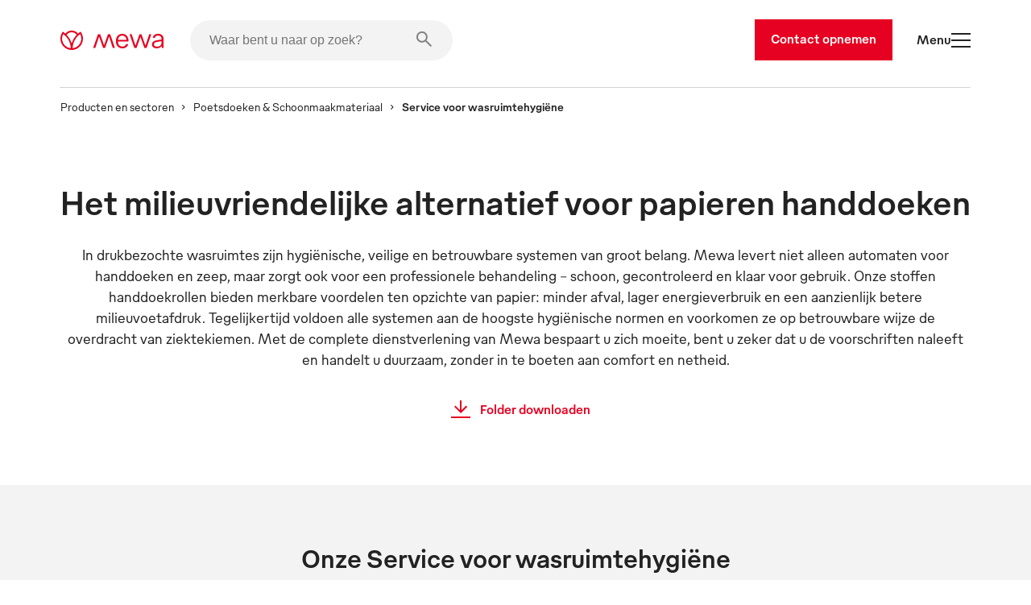

--- FILE ---
content_type: text/html
request_url: https://www.mewa.be/nl/service-voor-wasruimtehygiene/
body_size: 37618
content:
<!DOCTYPE html><html lang="nl"><head><meta charSet="utf-8"/><meta http-equiv="x-ua-compatible" content="ie=edge"/><meta name="viewport" content="width=device-width, initial-scale=1, shrink-to-fit=no"/><meta name="generator" content="Gatsby 5.13.7"/><meta name="description" content="Netheid en hygiëne in elke sanitaire ruimte ✓ Voor personeel en gasten ✓ Handdoekdispensers, zeepdispensers en nog veel meer. ✓ Neem nu contact met ons op!" data-gatsby-head="true"/><style data-href="/styles.db63d44ac02314ef2d42.css" data-identity="gatsby-global-css">.slider-button-module--nav-button--e4fa1{-webkit-tap-highlight-color:rgba(0,0,0,0);background-color:transparent;border:0;height:70px;margin:0;padding:0;width:70px}@media screen and (max-width:1439px){.slider-button-module--nav-button--e4fa1.slider-button-module--responsive--0c458{height:40px;width:40px}}.slider-button-module--nav-button--e4fa1:not(:disabled){cursor:pointer}.slider-button-module--nav-button--e4fa1 .slider-button-module--nav-icon--6f375 .fill,.slider-button-module--nav-button--e4fa1 .slider-button-module--nav-icon--6f375 .stroke-inner,.slider-button-module--nav-button--e4fa1 .slider-button-module--nav-icon--6f375 .stroke-outer{transition-duration:var(--transition-duration);transition-timing-function:var(--transition-timing)}.slider-button-module--nav-button--e4fa1 .slider-button-module--nav-icon--6f375 .fill{transition-property:fill}.slider-button-module--nav-button--e4fa1 .slider-button-module--nav-icon--6f375 .stroke-inner,.slider-button-module--nav-button--e4fa1 .slider-button-module--nav-icon--6f375 .stroke-outer{transition-property:stroke}.slider-button-module--nav-button--e4fa1 .slider-button-module--nav-icon--6f375{transform:rotate(0deg);transform-origin:center}.slider-button-module--nav-button--e4fa1 .slider-button-module--nav-icon--6f375.slider-button-module--left--2e531{transform:rotate(180deg)}.slider-button-module--nav-button--e4fa1.dark-red .slider-button-module--nav-icon--6f375 .stroke-inner,.slider-button-module--nav-button--e4fa1.dark-red .slider-button-module--nav-icon--6f375 .stroke-outer,.slider-button-module--nav-button--e4fa1.hover-dark-red:hover:not(:disabled) .slider-button-module--nav-icon--6f375 .stroke-inner,.slider-button-module--nav-button--e4fa1.hover-dark-red:hover:not(:disabled) .slider-button-module--nav-icon--6f375 .stroke-outer{stroke:var(--color-dark-red)}.slider-button-module--nav-button--e4fa1.dark-red .slider-button-module--nav-icon--6f375 .fill,.slider-button-module--nav-button--e4fa1.hover-dark-red:hover:not(:disabled) .slider-button-module--nav-icon--6f375 .fill{fill:var(--color-dark-red)}.slider-button-module--nav-button--e4fa1.hover-light-red:hover:not(:disabled) .slider-button-module--nav-icon--6f375 .stroke-inner,.slider-button-module--nav-button--e4fa1.hover-light-red:hover:not(:disabled) .slider-button-module--nav-icon--6f375 .stroke-outer,.slider-button-module--nav-button--e4fa1.light-red .slider-button-module--nav-icon--6f375 .stroke-inner,.slider-button-module--nav-button--e4fa1.light-red .slider-button-module--nav-icon--6f375 .stroke-outer{stroke:var(--color-light-red)}.slider-button-module--nav-button--e4fa1.hover-light-red:hover:not(:disabled) .slider-button-module--nav-icon--6f375 .fill,.slider-button-module--nav-button--e4fa1.light-red .slider-button-module--nav-icon--6f375 .fill{fill:var(--color-light-red)}.slider-button-module--nav-button--e4fa1.dark-coal .slider-button-module--nav-icon--6f375 .stroke-inner,.slider-button-module--nav-button--e4fa1.dark-coal .slider-button-module--nav-icon--6f375 .stroke-outer,.slider-button-module--nav-button--e4fa1.hover-dark-coal:hover:not(:disabled) .slider-button-module--nav-icon--6f375 .stroke-inner,.slider-button-module--nav-button--e4fa1.hover-dark-coal:hover:not(:disabled) .slider-button-module--nav-icon--6f375 .stroke-outer{stroke:var(--color-dark-coal)}.slider-button-module--nav-button--e4fa1.dark-coal .slider-button-module--nav-icon--6f375 .fill,.slider-button-module--nav-button--e4fa1.hover-dark-coal:hover:not(:disabled) .slider-button-module--nav-icon--6f375 .fill{fill:var(--color-dark-coal)}.slider-button-module--nav-button--e4fa1.hover-white:hover:not(:disabled) .slider-button-module--nav-icon--6f375 .stroke-inner,.slider-button-module--nav-button--e4fa1.hover-white:hover:not(:disabled) .slider-button-module--nav-icon--6f375 .stroke-outer,.slider-button-module--nav-button--e4fa1.white .slider-button-module--nav-icon--6f375 .stroke-inner,.slider-button-module--nav-button--e4fa1.white .slider-button-module--nav-icon--6f375 .stroke-outer{stroke:var(--color-white)}.slider-button-module--nav-button--e4fa1.hover-white:hover:not(:disabled) .slider-button-module--nav-icon--6f375 .fill,.slider-button-module--nav-button--e4fa1.white .slider-button-module--nav-icon--6f375 .fill{fill:var(--color-white)}.slider-button-module--nav-button--e4fa1.hover-light-blue:hover:not(:disabled) .slider-button-module--nav-icon--6f375 .stroke-inner,.slider-button-module--nav-button--e4fa1.hover-light-blue:hover:not(:disabled) .slider-button-module--nav-icon--6f375 .stroke-outer,.slider-button-module--nav-button--e4fa1.light-blue .slider-button-module--nav-icon--6f375 .stroke-inner,.slider-button-module--nav-button--e4fa1.light-blue .slider-button-module--nav-icon--6f375 .stroke-outer{stroke:var(--color-light-blue)}.slider-button-module--nav-button--e4fa1.hover-light-blue:hover:not(:disabled) .slider-button-module--nav-icon--6f375 .fill,.slider-button-module--nav-button--e4fa1.light-blue .slider-button-module--nav-icon--6f375 .fill{fill:var(--color-light-blue)}.slider-button-module--nav-button--e4fa1.hover-outlined:hover:not(:disabled) .slider-button-module--nav-icon--6f375 .fill,.slider-button-module--nav-button--e4fa1.outlined .slider-button-module--nav-icon--6f375 .fill{fill:transparent}.slider-button-module--nav-button--e4fa1.hover-outlined-white:hover:not(:disabled) .slider-button-module--nav-icon--6f375 .fill,.slider-button-module--nav-button--e4fa1.outlined-white .slider-button-module--nav-icon--6f375 .fill{fill:var(--color-white)}.slider-button-module--nav-button--e4fa1.contained .slider-button-module--nav-icon--6f375 .stroke-inner,.slider-button-module--nav-button--e4fa1.hover-contained:hover:not(:disabled) .slider-button-module--nav-icon--6f375 .stroke-inner{stroke:var(--color-white)}@media screen and (max-width:1439px){.slider-button-module--nav-button--e4fa1.slider-button-module--nav-button-mobile-small--bd92b{height:40px;width:40px}.slider-button-module--nav-button--e4fa1.slider-button-module--nav-button-mobile-small--bd92b .slider-button-module--nav-icon-desktop--c847a{display:none}}@media screen and (min-width:1440px){.slider-button-module--nav-button--e4fa1.slider-button-module--nav-button-mobile-small--bd92b .slider-button-module--nav-icon-mobile--f00f1{display:none}}@font-face{font-family:swiper-icons;font-style:normal;font-weight:400;src:url("data:application/font-woff;charset=utf-8;base64, [base64]//wADZ2x5ZgAAAywAAADMAAAD2MHtryVoZWFkAAABbAAAADAAAAA2E2+eoWhoZWEAAAGcAAAAHwAAACQC9gDzaG10eAAAAigAAAAZAAAArgJkABFsb2NhAAAC0AAAAFoAAABaFQAUGG1heHAAAAG8AAAAHwAAACAAcABAbmFtZQAAA/gAAAE5AAACXvFdBwlwb3N0AAAFNAAAAGIAAACE5s74hXjaY2BkYGAAYpf5Hu/j+W2+MnAzMYDAzaX6QjD6/4//Bxj5GA8AuRwMYGkAPywL13jaY2BkYGA88P8Agx4j+/8fQDYfA1AEBWgDAIB2BOoAeNpjYGRgYNBh4GdgYgABEMnIABJzYNADCQAACWgAsQB42mNgYfzCOIGBlYGB0YcxjYGBwR1Kf2WQZGhhYGBiYGVmgAFGBiQQkOaawtDAoMBQxXjg/wEGPcYDDA4wNUA2CCgwsAAAO4EL6gAAeNpj2M0gyAACqxgGNWBkZ2D4/wMA+xkDdgAAAHjaY2BgYGaAYBkGRgYQiAHyGMF8FgYHIM3DwMHABGQrMOgyWDLEM1T9/w8UBfEMgLzE////P/5//f/V/xv+r4eaAAeMbAxwIUYmIMHEgKYAYjUcsDAwsLKxc3BycfPw8jEQA/[base64]/uznmfPFBNODM2K7MTQ45YEAZqGP81AmGGcF3iPqOop0r1SPTaTbVkfUe4HXj97wYE+yNwWYxwWu4v1ugWHgo3S1XdZEVqWM7ET0cfnLGxWfkgR42o2PvWrDMBSFj/IHLaF0zKjRgdiVMwScNRAoWUoH78Y2icB/yIY09An6AH2Bdu/UB+yxopYshQiEvnvu0dURgDt8QeC8PDw7Fpji3fEA4z/PEJ6YOB5hKh4dj3EvXhxPqH/SKUY3rJ7srZ4FZnh1PMAtPhwP6fl2PMJMPDgeQ4rY8YT6Gzao0eAEA409DuggmTnFnOcSCiEiLMgxCiTI6Cq5DZUd3Qmp10vO0LaLTd2cjN4fOumlc7lUYbSQcZFkutRG7g6JKZKy0RmdLY680CDnEJ+UMkpFFe1RN7nxdVpXrC4aTtnaurOnYercZg2YVmLN/d/gczfEimrE/fs/bOuq29Zmn8tloORaXgZgGa78yO9/cnXm2BpaGvq25Dv9S4E9+5SIc9PqupJKhYFSSl47+Qcr1mYNAAAAeNptw0cKwkAAAMDZJA8Q7OUJvkLsPfZ6zFVERPy8qHh2YER+3i/BP83vIBLLySsoKimrqKqpa2hp6+jq6RsYGhmbmJqZSy0sraxtbO3sHRydnEMU4uR6yx7JJXveP7WrDycAAAAAAAH//wACeNpjYGRgYOABYhkgZgJCZgZNBkYGLQZtIJsFLMYAAAw3ALgAeNolizEKgDAQBCchRbC2sFER0YD6qVQiBCv/H9ezGI6Z5XBAw8CBK/m5iQQVauVbXLnOrMZv2oLdKFa8Pjuru2hJzGabmOSLzNMzvutpB3N42mNgZGBg4GKQYzBhYMxJLMlj4GBgAYow/P/PAJJhLM6sSoWKfWCAAwDAjgbRAAB42mNgYGBkAIIbCZo5IPrmUn0hGA0AO8EFTQAA")}:root{--swiper-theme-color:#007aff}:host{display:block;margin-left:auto;margin-right:auto;position:relative;z-index:1}.swiper{display:block;list-style:none;margin-left:auto;margin-right:auto;overflow:hidden;padding:0;position:relative;z-index:1}.swiper-vertical>.swiper-wrapper{flex-direction:column}.swiper-wrapper{box-sizing:content-box;display:flex;height:100%;position:relative;transition-property:transform;transition-timing-function:var(--swiper-wrapper-transition-timing-function,initial);width:100%;z-index:1}.swiper-android .swiper-slide,.swiper-ios .swiper-slide,.swiper-wrapper{transform:translateZ(0)}.swiper-horizontal{touch-action:pan-y}.swiper-vertical{touch-action:pan-x}.swiper-slide{display:block;flex-shrink:0;height:100%;position:relative;transition-property:transform;width:100%}.swiper-slide-invisible-blank{visibility:hidden}.swiper-autoheight,.swiper-autoheight .swiper-slide{height:auto}.swiper-autoheight .swiper-wrapper{align-items:flex-start;transition-property:transform,height}.swiper-backface-hidden .swiper-slide{backface-visibility:hidden;transform:translateZ(0)}.swiper-3d.swiper-css-mode .swiper-wrapper{perspective:1200px}.swiper-3d .swiper-wrapper{transform-style:preserve-3d}.swiper-3d{perspective:1200px}.swiper-3d .swiper-cube-shadow,.swiper-3d .swiper-slide{transform-style:preserve-3d}.swiper-css-mode>.swiper-wrapper{-ms-overflow-style:none;overflow:auto;scrollbar-width:none}.swiper-css-mode>.swiper-wrapper::-webkit-scrollbar{display:none}.swiper-css-mode>.swiper-wrapper>.swiper-slide{scroll-snap-align:start start}.swiper-css-mode.swiper-horizontal>.swiper-wrapper{scroll-snap-type:x mandatory}.swiper-css-mode.swiper-vertical>.swiper-wrapper{scroll-snap-type:y mandatory}.swiper-css-mode.swiper-free-mode>.swiper-wrapper{scroll-snap-type:none}.swiper-css-mode.swiper-free-mode>.swiper-wrapper>.swiper-slide{scroll-snap-align:none}.swiper-css-mode.swiper-centered>.swiper-wrapper:before{content:"";flex-shrink:0;order:9999}.swiper-css-mode.swiper-centered>.swiper-wrapper>.swiper-slide{scroll-snap-align:center center;scroll-snap-stop:always}.swiper-css-mode.swiper-centered.swiper-horizontal>.swiper-wrapper>.swiper-slide:first-child{margin-inline-start:var(--swiper-centered-offset-before)}.swiper-css-mode.swiper-centered.swiper-horizontal>.swiper-wrapper:before{height:100%;min-height:1px;width:var(--swiper-centered-offset-after)}.swiper-css-mode.swiper-centered.swiper-vertical>.swiper-wrapper>.swiper-slide:first-child{margin-block-start:var(--swiper-centered-offset-before)}.swiper-css-mode.swiper-centered.swiper-vertical>.swiper-wrapper:before{height:var(--swiper-centered-offset-after);min-width:1px;width:100%}.swiper-3d .swiper-slide-shadow,.swiper-3d .swiper-slide-shadow-bottom,.swiper-3d .swiper-slide-shadow-left,.swiper-3d .swiper-slide-shadow-right,.swiper-3d .swiper-slide-shadow-top{height:100%;left:0;pointer-events:none;position:absolute;top:0;width:100%;z-index:10}.swiper-3d .swiper-slide-shadow{background:rgba(0,0,0,.15)}.swiper-3d .swiper-slide-shadow-left{background-image:linear-gradient(270deg,rgba(0,0,0,.5),transparent)}.swiper-3d .swiper-slide-shadow-right{background-image:linear-gradient(90deg,rgba(0,0,0,.5),transparent)}.swiper-3d .swiper-slide-shadow-top{background-image:linear-gradient(0deg,rgba(0,0,0,.5),transparent)}.swiper-3d .swiper-slide-shadow-bottom{background-image:linear-gradient(180deg,rgba(0,0,0,.5),transparent)}.swiper-lazy-preloader{border:4px solid var(--swiper-preloader-color,var(--swiper-theme-color));border-radius:50%;border-top:4px solid transparent;box-sizing:border-box;height:42px;left:50%;margin-left:-21px;margin-top:-21px;position:absolute;top:50%;transform-origin:50%;width:42px;z-index:10}.swiper-watch-progress .swiper-slide-visible .swiper-lazy-preloader,.swiper:not(.swiper-watch-progress) .swiper-lazy-preloader{animation:swiper-preloader-spin 1s linear infinite}.swiper-lazy-preloader-white{--swiper-preloader-color:#fff}.swiper-lazy-preloader-black{--swiper-preloader-color:#000}@keyframes swiper-preloader-spin{0%{transform:rotate(0deg)}to{transform:rotate(1turn)}}.swiper-virtual .swiper-slide{-webkit-backface-visibility:hidden;transform:translateZ(0)}.swiper-virtual.swiper-css-mode .swiper-wrapper:after{content:"";left:0;pointer-events:none;position:absolute;top:0}.swiper-virtual.swiper-css-mode.swiper-horizontal .swiper-wrapper:after{height:1px;width:var(--swiper-virtual-size)}.swiper-virtual.swiper-css-mode.swiper-vertical .swiper-wrapper:after{height:var(--swiper-virtual-size);width:1px}:root{--swiper-navigation-size:44px}.swiper-button-next,.swiper-button-prev{align-items:center;color:var(--swiper-navigation-color,var(--swiper-theme-color));cursor:pointer;display:flex;height:var(--swiper-navigation-size);justify-content:center;margin-top:calc(0px - var(--swiper-navigation-size)/2);position:absolute;top:var(--swiper-navigation-top-offset,50%);width:calc(var(--swiper-navigation-size)/44*27);z-index:10}.swiper-button-next.swiper-button-disabled,.swiper-button-prev.swiper-button-disabled{cursor:auto;opacity:.35;pointer-events:none}.swiper-button-next.swiper-button-hidden,.swiper-button-prev.swiper-button-hidden{cursor:auto;opacity:0;pointer-events:none}.swiper-navigation-disabled .swiper-button-next,.swiper-navigation-disabled .swiper-button-prev{display:none!important}.swiper-button-next svg,.swiper-button-prev svg{height:100%;object-fit:contain;transform-origin:center;width:100%}.swiper-rtl .swiper-button-next svg,.swiper-rtl .swiper-button-prev svg{transform:rotate(180deg)}.swiper-button-prev,.swiper-rtl .swiper-button-next{left:var(--swiper-navigation-sides-offset,10px);right:auto}.swiper-button-lock{display:none}.swiper-button-next:after,.swiper-button-prev:after{font-family:swiper-icons;font-size:var(--swiper-navigation-size);font-variant:normal;letter-spacing:0;line-height:1;text-transform:none!important}.swiper-button-prev:after,.swiper-rtl .swiper-button-next:after{content:"prev"}.swiper-button-next,.swiper-rtl .swiper-button-prev{left:auto;right:var(--swiper-navigation-sides-offset,10px)}.swiper-button-next:after,.swiper-rtl .swiper-button-prev:after{content:"next"}.swiper-scrollbar{background:var(--swiper-scrollbar-bg-color,rgba(0,0,0,.1));border-radius:var(--swiper-scrollbar-border-radius,10px);position:relative;touch-action:none}.swiper-scrollbar-disabled>.swiper-scrollbar,.swiper-scrollbar.swiper-scrollbar-disabled{display:none!important}.swiper-horizontal>.swiper-scrollbar,.swiper-scrollbar.swiper-scrollbar-horizontal{bottom:var(--swiper-scrollbar-bottom,4px);height:var(--swiper-scrollbar-size,4px);left:var(--swiper-scrollbar-sides-offset,1%);position:absolute;top:var(--swiper-scrollbar-top,auto);width:calc(100% - var(--swiper-scrollbar-sides-offset, 1%)*2);z-index:50}.swiper-scrollbar.swiper-scrollbar-vertical,.swiper-vertical>.swiper-scrollbar{height:calc(100% - var(--swiper-scrollbar-sides-offset, 1%)*2);left:var(--swiper-scrollbar-left,auto);position:absolute;right:var(--swiper-scrollbar-right,4px);top:var(--swiper-scrollbar-sides-offset,1%);width:var(--swiper-scrollbar-size,4px);z-index:50}.swiper-scrollbar-drag{background:var(--swiper-scrollbar-drag-bg-color,rgba(0,0,0,.5));border-radius:var(--swiper-scrollbar-border-radius,10px);height:100%;left:0;position:relative;top:0;width:100%}.swiper-scrollbar-cursor-drag{cursor:move}.swiper-scrollbar-lock{display:none}.swiper-zoom-container{align-items:center;display:flex;height:100%;justify-content:center;text-align:center;width:100%}.swiper-zoom-container>canvas,.swiper-zoom-container>img,.swiper-zoom-container>svg{max-height:100%;max-width:100%;object-fit:contain}.swiper-slide-zoomed{cursor:move;touch-action:none}.swiper .swiper-notification{left:0;opacity:0;pointer-events:none;position:absolute;top:0;z-index:-1000}.swiper-free-mode>.swiper-wrapper{margin:0 auto;transition-timing-function:ease-out}.swiper-grid>.swiper-wrapper{flex-wrap:wrap}.swiper-grid-column>.swiper-wrapper{flex-direction:column;flex-wrap:wrap}.swiper.swiper-cube{overflow:visible}.swiper-cube .swiper-slide{backface-visibility:hidden;height:100%;pointer-events:none;transform-origin:0 0;visibility:hidden;width:100%;z-index:1}.swiper-cube .swiper-slide .swiper-slide{pointer-events:none}.swiper-cube.swiper-rtl .swiper-slide{transform-origin:100% 0}.swiper-cube .swiper-slide-active,.swiper-cube .swiper-slide-active .swiper-slide-active{pointer-events:auto}.swiper-cube .swiper-slide-active,.swiper-cube .swiper-slide-next,.swiper-cube .swiper-slide-prev{pointer-events:auto;visibility:visible}.swiper-cube .swiper-cube-shadow{bottom:0;height:100%;left:0;opacity:.6;position:absolute;width:100%;z-index:0}.swiper-cube .swiper-cube-shadow:before{background:#000;bottom:0;content:"";filter:blur(50px);left:0;position:absolute;right:0;top:0}.swiper-cube .swiper-slide-next+.swiper-slide{pointer-events:auto;visibility:visible}.swiper-cube .swiper-slide-shadow-cube.swiper-slide-shadow-bottom,.swiper-cube .swiper-slide-shadow-cube.swiper-slide-shadow-left,.swiper-cube .swiper-slide-shadow-cube.swiper-slide-shadow-right,.swiper-cube .swiper-slide-shadow-cube.swiper-slide-shadow-top{backface-visibility:hidden;z-index:0}.swiper.swiper-flip{overflow:visible}.swiper-flip .swiper-slide{backface-visibility:hidden;pointer-events:none;z-index:1}.swiper-flip .swiper-slide .swiper-slide{pointer-events:none}.swiper-flip .swiper-slide-active,.swiper-flip .swiper-slide-active .swiper-slide-active{pointer-events:auto}.swiper-flip .swiper-slide-shadow-flip.swiper-slide-shadow-bottom,.swiper-flip .swiper-slide-shadow-flip.swiper-slide-shadow-left,.swiper-flip .swiper-slide-shadow-flip.swiper-slide-shadow-right,.swiper-flip .swiper-slide-shadow-flip.swiper-slide-shadow-top{backface-visibility:hidden;z-index:0}.swiper-creative .swiper-slide{backface-visibility:hidden;overflow:hidden;transition-property:transform,opacity,height}.swiper.swiper-cards{overflow:visible}.swiper-cards .swiper-slide{backface-visibility:hidden;overflow:hidden;transform-origin:center bottom}.product-card-color-slider-module--product-card--ac052{aspect-ratio:2/3;display:grid;grid-template-areas:". . . . ." ". . . like ." ". link link link ." ". link link link ." ". prev thumb next ." ". color color color ." ". . button . ." ". . . . .";grid-template-columns:1fr minmax(40px,2fr) 12fr minmax(40px,2fr) 1fr;grid-template-rows:0fr 0fr 18fr minmax(calc(var(--font-size-footnote) + var(--font-size-body)*2),2fr) 6fr minmax(calc(var(--font-size-footnote)*1.5),2fr) 3fr 10px;height:100%;padding:0;position:relative;width:100%}.product-card-color-slider-module--product-card--ac052.MuiCard-root{border:none}.product-card-color-slider-module--product-card--ac052 .product-card-color-slider-module--product-link-area--fb5e7{display:grid;grid-area:link;grid-template-areas:"img" "name";grid-template-columns:1fr;grid-template-rows:24fr minmax(calc(var(--font-size-footnote) + var(--font-size-body)*2),2fr);text-decoration:none;transition-delay:0;transition-duration:var(--transition-duration);transition-property:opacity;transition-timing-function:var(--transition-timing)}.product-card-color-slider-module--product-card--ac052 .product-card-color-slider-module--product-link-area--fb5e7 .product-card-color-slider-module--main-swiper--7792a{aspect-ratio:1/1;grid-area:img;margin:auto auto 24px;position:relative;width:70%}.product-card-color-slider-module--product-card--ac052 .product-card-color-slider-module--product-link-area--fb5e7 .product-card-color-slider-module--main-swiper--7792a .product-card-color-slider-module--image-wrapper--18ec0{height:100%;position:absolute;width:100%}.product-card-color-slider-module--product-card--ac052 .product-card-color-slider-module--product-link-area--fb5e7 .product-card-color-slider-module--main-swiper--7792a .product-card-color-slider-module--main-image--ad113{height:100%;object-fit:contain;position:absolute;transition-delay:0;transition-duration:var(--transition-duration);transition-property:opacity;transition-timing-function:var(--transition-timing);width:100%}.product-card-color-slider-module--product-card--ac052 .product-card-color-slider-module--product-link-area--fb5e7 .product-card-color-slider-module--product-name-container--c8725{color:var(--color-dark-coal);grid-area:name}.product-card-color-slider-module--product-card--ac052 .product-card-color-slider-module--variant-link--03228{display:contents}.product-card-color-slider-module--product-card--ac052 .product-card-color-slider-module--variant-link--03228 .product-card-color-slider-module--product-link-area--fb5e7:hover .product-card-color-slider-module--main-image--ad113{opacity:.7}.product-card-color-slider-module--product-card--ac052 .product-card-color-slider-module--button-container--503ef{align-items:center;display:flex;flex-direction:column;grid-area:button}@media screen and (min-width:900px){.product-card-color-slider-module--product-card--ac052 .product-card-color-slider-module--on-card-hover--04658{opacity:0;transition-delay:0;transition-duration:var(--transition-duration);transition-property:opacity;transition-timing-function:var(--transition-timing)}.product-card-color-slider-module--product-card--ac052 .product-card-color-slider-module--show-details--e17e3{display:none}.product-card-color-slider-module--product-card--ac052:hover .product-card-color-slider-module--on-card-hover--04658{opacity:1}.product-card-color-slider-module--product-card--ac052:hover .product-card-color-slider-module--show-details--e17e3{display:inline-flex}}.product-card-color-slider-module--nav-icons--0726a{color:var(--color-light-red);min-width:7.5px;overflow:visible;transition-delay:0;transition-duration:var(--transition-duration);transition-property:fill;transition-timing-function:var(--transition-timing);width:33.33%}@media screen and (min-width:900px){.product-card-color-slider-module--nav-icons--0726a{min-width:15px}}.swiper-slide.image-card-slide-module--image-card-slide--f82ab{height:unset;padding-left:var(--gutter)}.swiper-slide.image-card-slide-module--image-card-slide--f82ab .image-card-slide-module--image-card--bdcae{object-fit:cover;object-position:top;width:100%}.swiper-slide.image-card-slide-module--image-card-slide--f82ab .image-card-slide-module--image-card--bdcae img{object-position:top}.swiper-slide:last-of-type.image-card-slide-module--image-card-slide--f82ab{margin-right:0}.content-card-slide-module--card--be3fe{font-family:var(--font-family)}.content-card-slide-module--card--be3fe .content-card-slide-module--cardTitle--b3c68,.content-card-slide-module--card--be3fe .content-card-slide-module--content--e4013>*,.content-card-slide-module--card--be3fe .content-card-slide-module--subTitle--712ab{margin:0;padding:0}.content-card-slide-module--card--be3fe .content-card-slide-module--sub-title--5433e{font-size:var(--font-size-body);font-weight:var(--font-weight-medium);margin-bottom:30px;margin-top:0!important;padding-top:0!important}.content-card-slide-module--card--be3fe .content-card-slide-module--title--6db1a{font-size:var(--font-size-footnote);font-weight:var(--font-weight-light);margin-bottom:0!important;padding-bottom:0!important}.linked-image-card-slide-module--linked-image-card-slide--9f8db .link-container{display:block;height:100%;width:100%}.linked-image-card-slide-module--linked-image-card-slide--9f8db .linked-image-card-slide-module--image-slot--a9647{display:block;position:relative;width:100%}.linked-image-card-slide-module--linked-image-card-slide--9f8db .linked-image-card-slide-module--image-slot--a9647 .linked-image-card-slide-module--hover-image--78a0c,.linked-image-card-slide-module--linked-image-card-slide--9f8db .linked-image-card-slide-module--image-slot--a9647 .linked-image-card-slide-module--image--06bb6{background-color:var(--color-white);height:100%;left:0;object-fit:cover;position:absolute;top:0;width:100%}.linked-image-card-slide-module--linked-image-card-slide--9f8db .linked-image-card-slide-module--image-slot--a9647 .linked-image-card-slide-module--hover-image--78a0c{opacity:0;transition:opacity var(--transition-duration) var(--transition-timing)}.linked-image-card-slide-module--linked-image-card-slide--9f8db .linked-image-card-slide-module--image-slot--a9647 .linked-image-card-slide-module--hover-image--78a0c:hover{opacity:1}@media screen and (max-width:899px){.linked-image-card-slide-module--linked-image-card-slide--9f8db .linked-image-card-slide-module--image-slot--a9647 .linked-image-card-slide-module--hover-image--78a0c{display:none}}.like-button-module--like-button--46e21{background-color:transparent;border:none;height:50px;padding:15px;width:50px}.like-button-module--like-button--46e21 .like-button-module--heart--fa4a6{stroke-width:2px;fill:transparent;stroke:var(--color-light-red);height:20px;width:20px}.like-button-module--like-button--46e21 .like-button-module--heart--fa4a6.like-button-module--clicked--4fdaa{fill:var(--color-light-red)}.like-button-module--like-button--46e21 .like-button-module--heart--fa4a6{transition-duration:var(--transition-duration);transition-property:all;transition-timing-function:var(--transition-timing)}.like-button-module--like-button--46e21:hover{cursor:pointer}.like-button-module--like-button--46e21:hover .like-button-module--heart--fa4a6{fill:var(--color-light-red);fill-opacity:.3}.like-button-module--like-button--46e21:hover .like-button-module--heart--fa4a6.like-button-module--clicked--4fdaa{fill-opacity:.7}.icon-text-button-module--icon-text-button--efaa4{padding-bottom:0!important;padding-top:0!important;position:relative}.icon-text-button-module--icon-text-button--efaa4 .icon-text-button-module--default-icon--3c9f8{opacity:1;transition:opacity var(--transition-duration)}.icon-text-button-module--icon-text-button--efaa4 .icon-text-button-module--hover-icon--7a931{opacity:0;position:absolute;transition:opacity var(--transition-duration)}.icon-text-button-module--icon-text-button--efaa4:active .icon-text-button-module--default-icon--3c9f8,.icon-text-button-module--icon-text-button--efaa4:focus .icon-text-button-module--default-icon--3c9f8,.icon-text-button-module--icon-text-button--efaa4:hover .icon-text-button-module--default-icon--3c9f8{opacity:0}.icon-text-button-module--icon-text-button--efaa4:active .icon-text-button-module--hover-icon--7a931,.icon-text-button-module--icon-text-button--efaa4:focus .icon-text-button-module--hover-icon--7a931,.icon-text-button-module--icon-text-button--efaa4:hover .icon-text-button-module--hover-icon--7a931{opacity:1}.icon-text-button-module--icon-text-button--efaa4:after{opacity:0}.swiper-fade.swiper-free-mode .swiper-slide{transition-timing-function:ease-out}.swiper-fade .swiper-slide{pointer-events:none;transition-property:opacity}.swiper-fade .swiper-slide .swiper-slide{pointer-events:none}.swiper-fade .swiper-slide-active,.swiper-fade .swiper-slide-active .swiper-slide-active{pointer-events:auto}.swiper-pagination{position:absolute;text-align:center;transform:translateZ(0);transition:opacity .3s;z-index:10}.swiper-pagination.swiper-pagination-hidden{opacity:0}.swiper-pagination-disabled>.swiper-pagination,.swiper-pagination.swiper-pagination-disabled{display:none!important}.swiper-horizontal>.swiper-pagination-bullets,.swiper-pagination-bullets.swiper-pagination-horizontal,.swiper-pagination-custom,.swiper-pagination-fraction{bottom:var(--swiper-pagination-bottom,8px);left:0;top:var(--swiper-pagination-top,auto);width:100%}.swiper-pagination-bullets-dynamic{font-size:0;overflow:hidden}.swiper-pagination-bullets-dynamic .swiper-pagination-bullet{position:relative;transform:scale(.33)}.swiper-pagination-bullets-dynamic .swiper-pagination-bullet-active,.swiper-pagination-bullets-dynamic .swiper-pagination-bullet-active-main{transform:scale(1)}.swiper-pagination-bullets-dynamic .swiper-pagination-bullet-active-prev{transform:scale(.66)}.swiper-pagination-bullets-dynamic .swiper-pagination-bullet-active-prev-prev{transform:scale(.33)}.swiper-pagination-bullets-dynamic .swiper-pagination-bullet-active-next{transform:scale(.66)}.swiper-pagination-bullets-dynamic .swiper-pagination-bullet-active-next-next{transform:scale(.33)}.swiper-pagination-bullet{background:var(--swiper-pagination-bullet-inactive-color,#000);border-radius:var(--swiper-pagination-bullet-border-radius,50%);display:inline-block;height:var(--swiper-pagination-bullet-height,var(--swiper-pagination-bullet-size,8px));opacity:var(--swiper-pagination-bullet-inactive-opacity,.2);width:var(--swiper-pagination-bullet-width,var(--swiper-pagination-bullet-size,8px))}button.swiper-pagination-bullet{appearance:none;border:none;box-shadow:none;margin:0;padding:0}.swiper-pagination-clickable .swiper-pagination-bullet{cursor:pointer}.swiper-pagination-bullet:only-child{display:none!important}.swiper-pagination-bullet-active{background:var(--swiper-pagination-color,var(--swiper-theme-color));opacity:var(--swiper-pagination-bullet-opacity,1)}.swiper-pagination-vertical.swiper-pagination-bullets,.swiper-vertical>.swiper-pagination-bullets{left:var(--swiper-pagination-left,auto);right:var(--swiper-pagination-right,8px);top:50%;transform:translate3d(0,-50%,0)}.swiper-pagination-vertical.swiper-pagination-bullets .swiper-pagination-bullet,.swiper-vertical>.swiper-pagination-bullets .swiper-pagination-bullet{display:block;margin:var(--swiper-pagination-bullet-vertical-gap,6px) 0}.swiper-pagination-vertical.swiper-pagination-bullets.swiper-pagination-bullets-dynamic,.swiper-vertical>.swiper-pagination-bullets.swiper-pagination-bullets-dynamic{top:50%;transform:translateY(-50%);width:8px}.swiper-pagination-vertical.swiper-pagination-bullets.swiper-pagination-bullets-dynamic .swiper-pagination-bullet,.swiper-vertical>.swiper-pagination-bullets.swiper-pagination-bullets-dynamic .swiper-pagination-bullet{display:inline-block;transition:transform .2s,top .2s}.swiper-horizontal>.swiper-pagination-bullets .swiper-pagination-bullet,.swiper-pagination-horizontal.swiper-pagination-bullets .swiper-pagination-bullet{margin:0 var(--swiper-pagination-bullet-horizontal-gap,4px)}.swiper-horizontal>.swiper-pagination-bullets.swiper-pagination-bullets-dynamic,.swiper-pagination-horizontal.swiper-pagination-bullets.swiper-pagination-bullets-dynamic{left:50%;transform:translateX(-50%);white-space:nowrap}.swiper-horizontal>.swiper-pagination-bullets.swiper-pagination-bullets-dynamic .swiper-pagination-bullet,.swiper-pagination-horizontal.swiper-pagination-bullets.swiper-pagination-bullets-dynamic .swiper-pagination-bullet{transition:transform .2s,left .2s}.swiper-horizontal.swiper-rtl>.swiper-pagination-bullets-dynamic .swiper-pagination-bullet{transition:transform .2s,right .2s}.swiper-pagination-fraction{color:var(--swiper-pagination-fraction-color,inherit)}.swiper-pagination-progressbar{background:var(--swiper-pagination-progressbar-bg-color,rgba(0,0,0,.25));position:absolute}.swiper-pagination-progressbar .swiper-pagination-progressbar-fill{background:var(--swiper-pagination-color,var(--swiper-theme-color));height:100%;left:0;position:absolute;top:0;transform:scale(0);transform-origin:left top;width:100%}.swiper-rtl .swiper-pagination-progressbar .swiper-pagination-progressbar-fill{transform-origin:right top}.swiper-horizontal>.swiper-pagination-progressbar,.swiper-pagination-progressbar.swiper-pagination-horizontal,.swiper-pagination-progressbar.swiper-pagination-vertical.swiper-pagination-progressbar-opposite,.swiper-vertical>.swiper-pagination-progressbar.swiper-pagination-progressbar-opposite{height:var(--swiper-pagination-progressbar-size,4px);left:0;top:0;width:100%}.swiper-horizontal>.swiper-pagination-progressbar.swiper-pagination-progressbar-opposite,.swiper-pagination-progressbar.swiper-pagination-horizontal.swiper-pagination-progressbar-opposite,.swiper-pagination-progressbar.swiper-pagination-vertical,.swiper-vertical>.swiper-pagination-progressbar{height:100%;left:0;top:0;width:var(--swiper-pagination-progressbar-size,4px)}.swiper-pagination-lock{display:none}.swiper-pagination-module--swiper--9e708.swiper{padding-bottom:calc(var(--spacer-l) + 22px);z-index:0}@media screen and (min-width:900px){.swiper-pagination-module--swiper--9e708.swiper{padding-bottom:calc(var(--spacer-l) + 15px)}}.swiper-pagination-module--swiper--9e708.swiper .swiper-pagination.swiper-pagination-bullets{bottom:0}.swiper-pagination-module--swiper--9e708.swiper .swiper-pagination-module--navigation-dot--cc196.swiper-pagination-bullet{background-color:transparent;height:27px;margin:0;opacity:1;position:relative;width:27px}@media screen and (min-width:900px){.swiper-pagination-module--swiper--9e708.swiper .swiper-pagination-module--navigation-dot--cc196.swiper-pagination-bullet{height:20px;width:20px}}.swiper-pagination-module--swiper--9e708.swiper .swiper-pagination-module--navigation-dot--cc196.swiper-pagination-bullet:after{background-color:var(--color-medium-light-grey);border-radius:50%;content:"";inset:7.5px;position:absolute}@media screen and (min-width:900px){.swiper-pagination-module--swiper--9e708.swiper .swiper-pagination-module--navigation-dot--cc196.swiper-pagination-bullet:after{inset:5px}}.swiper-pagination-module--swiper--9e708.swiper .swiper-pagination-module--navigation-dot--cc196.swiper-pagination-bullet.swiper-pagination-bullet-active:after{background-color:var(--color-light-red)}.swiper-pagination-module--swiper--9e708.swiper .swiper-pagination-module--navigation-dot--cc196.swiper-pagination-bullet:focus-visible{outline:1px solid var(--color-dark-coal)}.mewa-circle-module--mewa-circle--5d10f{grid-column-gap:var(--gutter);align-items:center;display:grid;grid-template-areas:"title title title title" "main main main main" "link link link link";grid-template-columns:repeat(4,1fr);grid-template-rows:auto 1fr auto;margin:0 auto;max-width:1920px;position:relative;width:100%;z-index:0}@media screen and (min-width:900px){.mewa-circle-module--mewa-circle--5d10f{grid-template-areas:". title title title title title title ." "prev main main main main main main next" "link link link link link link link link";grid-template-columns:repeat(8,1fr);grid-template-rows:auto 1fr auto}}@media screen and (min-width:1440px){.mewa-circle-module--mewa-circle--5d10f{grid-template-areas:". . title title title title title title title title . ." "prev prev main main main main main main main main next next" "link link link link link link link link link link link link";grid-template-columns:repeat(12,1fr);grid-template-rows:auto 1fr auto}}.mewa-circle-module--mewa-circle--5d10f .mewa-circle-module--nav--1f8a2{display:none}@media screen and (min-width:900px){.mewa-circle-module--mewa-circle--5d10f .mewa-circle-module--nav--1f8a2{display:block}}.mewa-circle-module--mewa-circle--5d10f .mewa-circle-module--nav--1f8a2.mewa-circle-module--previous--1fb96{grid-area:prev;justify-self:start}.mewa-circle-module--mewa-circle--5d10f .mewa-circle-module--nav--1f8a2.mewa-circle-module--next--88326{grid-area:next;justify-self:end}.mewa-circle-module--mewa-circle--5d10f .mewa-circle-module--diagram--47f23{grid-area:main;margin:0 auto;max-width:635px;position:relative;width:100%}.mewa-circle-module--mewa-circle--5d10f .mewa-circle-module--diagram--47f23 .mewa-circle-module--cycle-background--1f132{fill:#efefef;aspect-ratio:1;left:10%;position:relative;top:0;width:80%}.mewa-circle-module--mewa-circle--5d10f .mewa-circle-module--diagram--47f23 .mewa-circle-module--icon-cycle--6f67b{aspect-ratio:1;left:13%;overflow:visible;position:absolute;top:0;width:74%}.mewa-circle-module--mewa-circle--5d10f .mewa-circle-module--diagram--47f23 .mewa-circle-module--icon-cycle--6f67b .mewa-circle-module--icon-container--2b9f6{aspect-ratio:1;background-color:transparent;border:none;height:auto;left:0;min-height:50px;min-width:50px;opacity:1!important;position:absolute;top:0;transform:translate(-50%,-50%)!important;transition:none!important;width:24%!important}@media screen and (max-width:899px){.mewa-circle-module--mewa-circle--5d10f .mewa-circle-module--diagram--47f23 .mewa-circle-module--icon-cycle--6f67b .mewa-circle-module--icon-container--2b9f6{pointer-events:none}}.mewa-circle-module--mewa-circle--5d10f .mewa-circle-module--diagram--47f23 .mewa-circle-module--icon-cycle--6f67b .mewa-circle-module--icon-container--2b9f6{z-index:0}.mewa-circle-module--mewa-circle--5d10f .mewa-circle-module--diagram--47f23 .mewa-circle-module--icon-cycle--6f67b .mewa-circle-module--icon-container--2b9f6 svg{fill:var(--color-dark-coal);height:100%;transform:scale(1.5);transform-origin:50% 50%;transition:fill var(--transition-duration) var(--transition-timing);width:100%}.mewa-circle-module--mewa-circle--5d10f .mewa-circle-module--diagram--47f23 .mewa-circle-module--icon-cycle--6f67b .mewa-circle-module--icon-container--2b9f6{cursor:pointer}.mewa-circle-module--mewa-circle--5d10f .mewa-circle-module--diagram--47f23 .mewa-circle-module--icon-cycle--6f67b .mewa-circle-module--icon-container--2b9f6.mewa-circle-module--active--7731e,.mewa-circle-module--mewa-circle--5d10f .mewa-circle-module--diagram--47f23 .mewa-circle-module--icon-cycle--6f67b .mewa-circle-module--icon-container--2b9f6:hover{color:var(--color-light-red)}.mewa-circle-module--mewa-circle--5d10f .mewa-circle-module--diagram--47f23 .mewa-circle-module--icon-cycle--6f67b .mewa-circle-module--icon-container--2b9f6.mewa-circle-module--active--7731e svg,.mewa-circle-module--mewa-circle--5d10f .mewa-circle-module--diagram--47f23 .mewa-circle-module--icon-cycle--6f67b .mewa-circle-module--icon-container--2b9f6:hover svg{fill:var(--color-light-red)}.mewa-circle-module--mewa-circle--5d10f .mewa-circle-module--diagram--47f23 .mewa-circle-module--icon-cycle--6f67b .mewa-circle-module--icon-container--2b9f6:nth-child(5n+1){left:50%;top:0;transform:translate(-50%,-35%)!important}.mewa-circle-module--mewa-circle--5d10f .mewa-circle-module--diagram--47f23 .mewa-circle-module--icon-cycle--6f67b .mewa-circle-module--icon-container--2b9f6:nth-child(5n+2){left:100%;top:34.55%;transform:translate(-60%,-5%)!important}.mewa-circle-module--mewa-circle--5d10f .mewa-circle-module--diagram--47f23 .mewa-circle-module--icon-cycle--6f67b .mewa-circle-module--icon-container--2b9f6:nth-child(5n+3){left:79.39%;top:90.45%;transform:translate(-45%,-40%)!important}.mewa-circle-module--mewa-circle--5d10f .mewa-circle-module--diagram--47f23 .mewa-circle-module--icon-cycle--6f67b .mewa-circle-module--icon-container--2b9f6:nth-child(5n+4){left:20.61%;top:90.45%;transform:translate(-55%,-45%)!important}.mewa-circle-module--mewa-circle--5d10f .mewa-circle-module--diagram--47f23 .mewa-circle-module--icon-cycle--6f67b .mewa-circle-module--icon-container--2b9f6:nth-child(5n+5){left:0;top:34.55%;transform:translate(-40%,-5%)!important}.mewa-circle-module--mewa-circle--5d10f .mewa-circle-module--diagram--47f23 .mewa-circle-module--text-swiper--7924a{aspect-ratio:1;border-radius:100%;left:10%;overflow:visible;position:absolute;top:2.5%;width:80%;z-index:-1}.mewa-circle-module--mewa-circle--5d10f .mewa-circle-module--diagram--47f23 .mewa-circle-module--text-swiper--7924a .swiper-wrapper{display:block;height:100%;left:0;position:relative;top:0;transform:none}.mewa-circle-module--mewa-circle--5d10f .mewa-circle-module--diagram--47f23 .mewa-circle-module--text-swiper--7924a .swiper-pagination{bottom:-40px;height:14px;left:50%;position:absolute}.mewa-circle-module--mewa-circle--5d10f .mewa-circle-module--diagram--47f23 .mewa-circle-module--text-swiper--7924a .swiper-pagination .mewa-circle-module--navigation-dot--bb950.swiper-pagination-bullet{background-color:transparent;height:14px;margin:0;opacity:.4;width:14px}.mewa-circle-module--mewa-circle--5d10f .mewa-circle-module--diagram--47f23 .mewa-circle-module--text-swiper--7924a .swiper-pagination .mewa-circle-module--navigation-dot--bb950.swiper-pagination-bullet:after{background-color:var(--color-dark-coal);border-radius:50%;bottom:5px;content:"";left:5px;position:absolute;right:5px;top:5px}.mewa-circle-module--mewa-circle--5d10f .mewa-circle-module--diagram--47f23 .mewa-circle-module--text-swiper--7924a .swiper-pagination .mewa-circle-module--navigation-dot--bb950.swiper-pagination-bullet.swiper-pagination-bullet-active{opacity:.7}@media screen and (min-width:900px){.mewa-circle-module--mewa-circle--5d10f .mewa-circle-module--diagram--47f23 .mewa-circle-module--text-swiper--7924a .swiper-pagination{display:none}}.mewa-circle-module--mewa-circle--5d10f .mewa-circle-module--diagram--47f23 .mewa-circle-module--text-swiper--7924a .mewa-circle-module--text-slide--e7f94{height:auto;left:25%;opacity:0!important;position:absolute;top:50%;transform:translateY(-60%)!important;transition:opacity var(--transition-duration) var(--transition-timing);width:50%!important}.mewa-circle-module--mewa-circle--5d10f .mewa-circle-module--diagram--47f23 .mewa-circle-module--text-swiper--7924a .mewa-circle-module--text-slide--e7f94.swiper-slide-duplicate{opacity:0!important}@media screen and (min-width:1440px){.mewa-circle-module--mewa-circle--5d10f .mewa-circle-module--diagram--47f23 .mewa-circle-module--text-swiper--7924a .mewa-circle-module--text-slide--e7f94{left:33%;width:34%!important}}.mewa-circle-module--mewa-circle--5d10f .mewa-circle-module--diagram--47f23 .mewa-circle-module--text-swiper--7924a .mewa-circle-module--text-slide--e7f94.swiper-slide-active,.mewa-circle-module--mewa-circle--5d10f .mewa-circle-module--diagram--47f23 .mewa-circle-module--text-swiper--7924a .mewa-circle-module--text-slide--e7f94.swiper-slide-duplicate-active{opacity:1!important;transition:opacity var(--transition-duration) var(--transition-duration) var(--transition-timing);z-index:1}.mewa-circle-module--mewa-circle--5d10f .mewa-circle-module--diagram--47f23 .mewa-circle-module--text-swiper--7924a .mewa-circle-module--text-slide--e7f94.swiper-slide-active.swiper-slide-duplicate,.mewa-circle-module--mewa-circle--5d10f .mewa-circle-module--diagram--47f23 .mewa-circle-module--text-swiper--7924a .mewa-circle-module--text-slide--e7f94.swiper-slide-duplicate-active.swiper-slide-duplicate{opacity:0!important}.mewa-circle-module--mewa-circle--5d10f .mewa-circle-module--diagram--47f23 .mewa-circle-module--text-swiper--7924a svg{height:100%;width:100%}.mewa-circle-module--mewa-circle--5d10f .mewa-circle-module--link-container--fee2a{display:flex;grid-area:link;justify-content:center;padding-top:90px}.service-teaser-module--service-teaser--ca436{align-items:center;display:flex;flex-direction:column;margin:auto;max-width:845px;text-align:center}@media screen and (max-width:899px){.service-teaser-module--service-teaser--ca436{width:90%}}.service-teaser-module--service-teaser-icon--617b2{height:90px;width:90px}@media screen and (min-width:900px){.service-teaser-module--service-teaser-icon--617b2{height:120px;width:120px}}.sticky-side-navigation-module--sticky-nav--82c66{border-top:1px solid var(--color-medium-light-grey);list-style:none;margin-left:0;margin-top:0;padding-left:0;padding-top:5px;position:sticky;transition:top var(--transition-duration) var(--transition-timing)}.sticky-side-navigation-module--sticky-nav--82c66 li{font-size:var(--font-size-h6);font-weight:var(--font-weight-medium);margin-top:45px}.sticky-side-navigation-module--sticky-nav--82c66 li a{align-items:baseline;color:var(--color-dark-coal);display:inline-flex;transition:color .2s ease}.sticky-side-navigation-module--sticky-nav--82c66 li a .sticky-side-navigation-module--number--38c72{color:var(--color-medium-grey);font-size:11px;font-weight:var(--font-weight-regular);margin-right:10px}@media(min-width:900px){.sticky-side-navigation-module--sticky-nav--82c66 li a .sticky-side-navigation-module--number--38c72{font-size:12px}}@media(min-width:1440px){.sticky-side-navigation-module--sticky-nav--82c66 li a .sticky-side-navigation-module--number--38c72{font-size:14px}}@media(min-width:1920px){.sticky-side-navigation-module--sticky-nav--82c66 li a .sticky-side-navigation-module--number--38c72{font-size:16px}}.sticky-side-navigation-module--sticky-nav--82c66 li a:hover,.sticky-side-navigation-module--sticky-nav--82c66 li a:hover .sticky-side-navigation-module--number--38c72,.sticky-side-navigation-module--sticky-nav--82c66 li.sticky-side-navigation-module--active--043c3 a,.sticky-side-navigation-module--sticky-nav--82c66 li.sticky-side-navigation-module--active--043c3 a .sticky-side-navigation-module--number--38c72{color:var(--color-light-red)}.image-swiper-module--caption-slide--4074d{opacity:0!important;transition:opacity var(--transition-duration) var(--transition-timing)}.image-swiper-module--caption-slide--4074d.swiper-slide-active,.image-swiper-module--caption-slide--4074d.swiper-slide-duplicate-active{opacity:1!important;transition:opacity var(--transition-duration) var(--transition-duration) var(--transition-timing);z-index:1}.image-swiper-module--image-swiper--27ba8 .swiper-pagination{bottom:-26px;position:absolute}.image-swiper-module--image-swiper--27ba8 .swiper-pagination .swiper-pagination-bullet{background-color:var(--color-dark-coal);height:4px;opacity:.4;width:4px}.image-swiper-module--image-swiper--27ba8 .swiper-pagination .swiper-pagination-bullet.swiper-pagination-bullet-active{opacity:.7}@media screen and (min-width:1440px){.image-swiper-module--image-swiper--27ba8 .swiper-pagination{display:none}}.image-swiper-module--image-swiper--f4186 .swiper-pagination{bottom:-26px;position:absolute}.image-swiper-module--image-swiper--f4186 .swiper-pagination .swiper-pagination-bullet{background-color:var(--color-dark-coal);height:4px;opacity:.4;width:4px}.image-swiper-module--image-swiper--f4186 .swiper-pagination .swiper-pagination-bullet.swiper-pagination-bullet-active{opacity:.7}@media screen and (min-width:1440px){.image-swiper-module--image-swiper--f4186 .swiper-pagination{display:none}}.image-swiper-module--image-swiper--f4186 .swiper-slide .gatsby-image-wrapper,.image-swiper-module--image-swiper--f4186 .swiper-slide img{height:100%;object-fit:cover;width:100%}.sticky-header-module--header--1bb98{border-bottom:1px solid var(--color-medium-light-grey);max-height:var(--header-height);position:sticky;top:var(--header-sticky-position);transition:top var(--transition-duration),border-color var(--transition-duration) var(--transition-timing);z-index:1}@media screen and (min-width:900px){.sticky-header-module--header--1bb98{border-bottom:1px solid var(--color-white)}}.scroll-state-greater-threshold .sticky-header-module--header--1bb98{border-bottom:1px solid var(--color-medium-light-grey)}:root{--font-family:Gebauer,sans-serif;--font-weight-light:300;--font-weight-regular:400;--font-weight-medium:500;--font-weight-bold:700;--font-size-h1:64px;--line-height-h1:1.3;--font-size-h2:48px;--line-height-h2:1.3;--font-size-h3:42px;--line-height-h3:1.3;--font-size-h4:32px;--line-height-h4:1.3;--font-size-h5:27px;--line-height-h5:1.45;--font-size-h6:21px;--line-height-h6:1.45;--font-size-body:18px;--line-height-body:1.45;--font-size-footnote:16px;--line-height-footnote:1.45}@media screen and (max-width:1919px){:root{--font-size-h1:48px;--font-size-h2:42px;--font-size-h3:32px;--font-size-h4:27px;--line-height-h4:1.45;--font-size-h5:21px;--font-size-h6:18px;--font-size-body:16px;--font-size-footnote:14px}}@media screen and (max-width:1439px){:root{--font-size-h1:42px;--font-size-h2:32px;--font-size-h3:27px;--line-height-h3:1.3;--font-size-h4:21px;--line-height-h4:1.45;--font-size-h5:18px;--font-size-h6:16px}}@media screen and (max-width:899px){:root{--font-size-h1:32px;--font-size-h2:27px;--font-size-h3:21px;--font-size-h4:18px;--font-size-h5:16px;--line-height-h2:1.45;--font-size-body:14px}}:root{--color-light-red:#e60021;--color-dark-red:#be0f28;--color-light-blue:#0050a0;--color-dark-blue:#193273;--color-white:#fff;--color-light-grey:#f3f3f3;--color-medium-light-grey:#d3d3d3;--color-medium-grey:grey;--color-dark-coal:#222;--color-black:#000;--color-pastel-blue:#e7e9ee;--shadow-layer:0px 3px 26px rgba(0,0,0,.2);--transition-duration:300ms;--transition-timing:ease-in-out;--transition-timing-cubic-bezier:cubic-bezier(0,0,0.2,1);--header-height:124px;--header-height-open-menu:64px;--header-sticky-position:calc(var(--header-height)*-1);--header-mobile-max-width:1440px;--mobile-search-max-width:718px;--sticky-tabs-height:144px;--icon-tabs-height:144px;--sticky-tabs-scroll-progress:1;--sticky-tabs-top:calc(var(--header-sticky-position) + var(--header-height));--margin:20px;--gutter:14px;--columns:4;--spacer-4xl:70px;--spacer-xxxl:70px;--spacer-xxl:60px;--spacer-xl:40px;--spacer-l:20px;--spacer-m:12px;--spacer-s:10px;--spacer-xs:7px;--spacer-xxs:5px;--rounded-corners:20px}@media(min-width:718px){:root{--header-height:80px;--header-height-open-menu:80px}}@media screen and (min-width:900px){:root{--margin:75px;--gutter:25px;--columns:12;--spacer-l:25px;--spacer-m:13px;--spacer-s:11px;--spacer-xs:8px;--spacer-xxs:6px;--rounded-corners:25px;--sticky-tabs-height:62px;--icon-tabs-height:136px}}@media(min-width:972px){:root{--header-height:100px;--header-height-open-menu:100px}}@media screen and (min-width:1440px){:root{--margin:75px;--gutter:30px;--columns:12;--spacer-4xl:160px;--spacer-xxxl:80px;--spacer-xxl:70px;--spacer-xl:60px;--spacer-l:30px;--spacer-m:15px;--spacer-s:12px;--spacer-xs:9px;--spacer-xxs:7px;--rounded-corners:30px;--sticky-tabs-height:65px;--icon-tabs-height:156px}}@media screen and (min-width:1920px){:root{--margin:100px;--gutter:40px;--columns:12;--spacer-4xl:200px;--spacer-xxxl:100px;--spacer-xxl:80px;--spacer-l:36px;--spacer-m:20px;--spacer-s:15px;--spacer-xs:10px;--spacer-xxs:8px;--sticky-tabs-height:73px;--icon-tabs-height:175px}}@font-face{font-family:Gebauer;font-style:normal;font-weight:300;src:url(/static/Gebauer-Light-4be286aa8c7858bb44d8b2929f301a90.woff2) format("woff2"),url(/static/Gebauer-Light-2e3c98f06e8a89c8c3543481571e637c.woff) format("woff")}@font-face{font-family:Gebauer;font-style:normal;font-weight:400;src:url(/static/Gebauer-Regular-6baf25064f704b5dd50caddcaf48a02c.woff2) format("woff2"),url(/static/Gebauer-Regular-8c92c3e1ae184b7b98a87922d5fdb030.woff) format("woff")}@font-face{font-family:Gebauer;font-style:normal;font-weight:500;src:url(/static/Gebauer-Medium-73868be1b2f0f19ddab82508905dba0c.woff2) format("woff2"),url(/static/Gebauer-Medium-5605f4b0816ab23f300dbf3e2afa0169.woff) format("woff")}@font-face{font-family:Gebauer;font-style:normal;font-weight:700;src:url(/static/Gebauer-Bold-ecf6a48475ac9836a3a89b6598552205.woff2) format("woff2"),url(/static/Gebauer-Bold-be5b1786d5cf3e03909f07e93b6e2d3f.woff) format("woff")}.font-light{font-weight:var(--font-weight-light)}.font-regular{font-weight:var(--font-weight-regular)}.font-medium{font-weight:var(--font-weight-medium)}.font-bold{font-weight:var(--font-weight-bold)}html{-webkit-tap-highlight-color:rgba(0,0,0,0)}body{color:var(--color-dark-coal)}body,body button{font-family:var(--font-family)}a{text-decoration:none}body.no-scroll{inset:0;overflow-y:scroll;position:fixed}.sapCpRuntime{height:100%;width:100%}.sapCpRuntime .sapCpBody{height:100%;margin:0;width:100%}.sapCpContentPage{width:100%}.sapCpContentPageLoading{cursor:wait;opacity:0}.sapCpLayout{width:100%}.sapCpLayout,.sapCpWidget{box-sizing:inherit;padding:8px}.sapCpWidget{min-height:30px}.sapCpContentPage .sapCpWidget.sapCpWidgetHidden{display:none}.sapCpWidget~.sapCpWidget{margin-top:8px}.sapCpWidgetContentLeft{float:left;min-height:1px;text-align:right}.sapCpWidgetContentRight{min-height:1px;text-align:left;vertical-align:top}.sapCRLWidgetFixContent{clear:both}.sapCpWidgetContentNoIndent{min-height:1px}.sapLandingPage .sapCpWidget:not(.sapCpCheckBoxElementWidget) .sapCpWidgetContentLeft .sapCpLabel,.sapLandingPage .sapCpWidgetContentLeft .sapCpLabel{margin-right:10px;margin-top:6px}.sapCpContentPage .sapCpWidget .sapCpWidgetContent>label{padding-right:10px}.sapCpWidget:not(.sapCpCheckBoxElementWidget) .sapCpWidgetContentLeft .sapCpLabel{margin-right:10px;margin-top:8px}.sapCpWidgetMandatoryMissing{background-color:#f08080}.sapCpWidgetInvalid{background-color:orange}.sapCpButtonWidget .sapCpButtonWidgetExtraText{display:block;padding-top:5px}.sapCpButtonWidget .sapCpMissingMandatoryFieldLabel{color:red;display:block}.sapCpContentPage:not(.sapCpMissingMandatoryField) .sapCpButtonWidget .sapCpMissingMandatoryFieldLabel{display:none}.sapCpButtonWidget .sapCpErrorMessageText{color:red;display:block}.sapCpContentPage:not(.sapCpSubmitError) .sapCpButtonWidget .sapCpErrorMessageText{display:none}.sapCpButtonWidget .sapCpSuccessMessageLabel{color:green;display:block}.sapCpButtonWidget .sapCpButtonWidgetDownloadLink:not(.sapCpButtonWidgetDownloadLinkVisible),.sapCpContentPage:not(.sapCpSubmitCompleted) .sapCpButtonWidget .sapCpButtonWidgetDownloadLink,.sapCpContentPage:not(.sapCpSubmitCompleted) .sapCpButtonWidget .sapCpSuccessMessageLabel{display:none}.sapCpButtonWidget.sapCpButtonWidgetLoading button{cursor:wait}.sapCpLabel{display:block;overflow:hidden;position:relative;text-overflow:ellipsis}.sapCpLabelRequiredBefore{padding-left:10px}.sapCpLabel:not(.sapCpLabelRequiredBefore):after{color:#4169e1;content:"*";visibility:hidden}.sapCpWidgetContentLeft .sapCpLabel:not(.sapCpLabelRequiredBefore):after{position:absolute}.sapCpLabel:not(.sapCpLabelRequiredBefore).sapCpLabelRequired:after{visibility:visible}.sapCpLabel.sapCpLabelRequiredBefore:before{color:#4169e1;content:"*";left:1px;position:absolute;top:-2px;visibility:hidden}.sapCpLabel.sapCpLabelRequiredBefore.sapCpLabelRequired:before{visibility:visible}.sapCpCheckBox~.sapCpLabel{margin-left:2px}.sapCpCheckBox+.sapCpLabel{display:block}.sapCpInput{font-family:inherit;font-size:inherit;padding:4px 8px;text-overflow:ellipsis}.sapCpCheckBox{float:left;min-width:20px;vertical-align:top}.sapCpCheckBox input,.sapCpDropDown{font-family:inherit;font-size:inherit}.sapCpDropDown{min-width:215px;padding:4px 8px}.sapCpDropDown>option{color:#000}.sapCpDropDownPlaceholder{color:gray}.sapCpDatePicker option{color:#000}.sapCpDatePicker .sapCpDropDown~.sapCpDropDown{margin-left:10px}.sapCpDatePicker .sapCpDatePickerDay{max-width:100px;min-width:50px;width:23%}.sapCpInputWidget .sapCpDatePickerMonth{max-width:200px;min-width:100px;width:43%}.sapCpInputWidget .sapCpDatePickerYear{max-width:100px;min-width:50px;width:23%}.sapCpButton{padding:6px 10px}.sapCpContentPage{-webkit-font-smoothing:auto;box-sizing:border-box;color:gray;font-family:Arial,Helvetica,sans-serif;font-size:16px}.sapCpContentPage *,.sapCpContentPage :after,.sapCpContentPage :before{box-sizing:inherit}.sapLandingPage .sapCpWidget input[type=checkbox]{-webkit-appearance:checkbox;font-size:inherit;margin-top:2px}.sapCpWidget input[type=checkbox]{-webkit-appearance:checkbox;font-size:inherit;margin-top:5px}.sapCpCheckBox{line-height:18px}.sapCpInputWidget select{-webkit-appearance:menulist;background-image:none;color:inherit}.sapCpInputWidget .sapCpInput,.sapCpInputWidget select{font-family:inherit;font-size:inherit;height:38px;width:auto}.sapCpInputWidget .sapCpInput{border:1px solid #d3d3d3}.sapCpLabel{line-height:22px}.sapCpButton,.sapCpLabel{color:inherit;font-family:inherit;font-size:inherit;font-weight:400}.sapCpButton{border:1px solid #d3d3d3;border-radius:5px;padding:8px 20px;width:auto}@media screen and (min-width:481px){.sapCpLabel:not(.sapCpLabelRequiredBefore):after{top:-2px}}@media screen and (max-width:480px){.sapCpWidgetContent{text-align:left;width:100%!important}.sapCpWidgetContent .sapCpInput{width:95%}.sapCpWidgetContent .sapCpTextArea{width:98%}.sapCpWidgetContent .sapCpDropDown{width:100%}.sapCpWidgetContent .sapCpDatePicker .sapCpDatePickerDay{width:23%}.sapCpWidgetContent .sapCpDatePicker .sapCpDatePickerMonth{width:43%}.sapCpWidgetContent .sapCpDatePicker .sapCpDatePickerYear{width:23%}.sapCpWidgetContentRight{padding-left:0!important}}*,:after,:before{box-sizing:border-box}body{margin:0;padding:0}.footer-module--footer--954ee{background-color:var(--color-dark-coal);color:var(--color-white);display:flex;padding-bottom:51px;padding-top:110px}.footer-module--footer--954ee .footer-module--link-container--5e326{margin-bottom:34px}@media screen and (min-width:900px){.footer-module--footer--954ee .footer-module--link-container--5e326{margin-bottom:50px}}@media screen and (min-width:1440px){.footer-module--footer--954ee .footer-module--link-container--5e326{margin-bottom:141px}}.footer-module--footer--954ee .footer-module--link-container--5e326{align-items:flex-start;display:flex;flex-direction:column}.footer-module--footer--954ee .footer-module--link--b2f1a{color:var(--color-medium-light-grey);font-size:var(--font-size-text-md);line-height:var(--line-height-text-md);margin-bottom:28px}@media screen and (min-width:900px){.footer-module--footer--954ee .footer-module--link--b2f1a{font-size:var(--font-size-text-xl);line-height:var(--line-height-text-xl)}}.footer-module--footer--954ee .footer-module--link--b2f1a:hover{color:var(--color-medium-light-grey);opacity:.8}.footer-module--footer--954ee .footer-module--link--b2f1a.footer-module--language--ea8c6{color:var(--color-medium-grey)}.footer-module--footer--954ee .footer-module--link--b2f1a.footer-module--language--ea8c6:hover{color:var(--color-medium-grey);opacity:1}.footer-module--footer--954ee .footer-module--link--b2f1a.footer-module--action--9c255{font-weight:var(--font-weight-medium)}.footer-module--footer--954ee .footer-module--link--b2f1a:focus-visible{outline-color:var(--color-medium-light-grey)}.footer-module--footer--954ee .footer-module--social-container--8206d{margin-bottom:67px;margin-top:0}@media screen and (min-width:900px){.footer-module--footer--954ee .footer-module--social-container--8206d{margin-bottom:46px}}.footer-module--footer--954ee .footer-module--social-container--8206d .footer-module--social-media-link--69ad0:hover{opacity:.8}.footer-module--footer--954ee ol.footnotes{color:var(--color-medium-light-grey);padding:0}.footer-module--footer--954ee ol.footnotes a{color:var(--color-medium-light-grey);text-decoration:underline}.footer-module--footer--954ee ol.footnotes a:hover{opacity:.8;text-decoration:none}.footer-module--footer--954ee ol.footnotes{list-style:none}.footer-module--footer--954ee ol.footnotes span.counter{left:0;position:absolute}.footer-module--footer--954ee ol.footnotes li{font-size:var(--font-size-footnote);position:relative}.footer-module--footer--954ee ol.footnotes li:not(last-of-type){margin-bottom:8px}.footer-module--footer--954ee ol.footnotes p{margin:0}.footer-module--footer--954ee ol.footnotes p.text{padding-left:24px}.menu-module--menu-container--b5254{height:100%;overflow:auto}.menu-module--menu-slide--63ea3{opacity:0!important}.menu-module--menu-slide--63ea3.swiper-slide-duplicate{display:none}.menu-module--menu-slide--63ea3.swiper-slide-active,.menu-module--menu-slide--63ea3.swiper-slide-duplicate-active{opacity:1!important;transition:opacity var(--transition-duration) var(--transition-duration) var(--transition-timing);z-index:1}.menu-module--menu-slide--63ea3.swiper-slide-active.swiper-slide-duplicate,.menu-module--menu-slide--63ea3.swiper-slide-duplicate-active.swiper-slide-duplicate{display:none}.overview-module--first-article--4968e{display:flex;flex-direction:column;margin-bottom:70px}.overview-module--first-article--4968e .overview-module--article-content--68648{height:100%;width:100%}@media screen and (min-width:900px){.overview-module--first-article--4968e{flex-direction:row;margin-bottom:0}.overview-module--first-article--4968e .overview-module--image-link--d748a{width:50%}.overview-module--first-article--4968e .overview-module--date--ad0a0{margin-top:0}.overview-module--first-article--4968e .overview-module--title--ad13f{font-size:var(--font-size-h4);line-height:var(--line-height-h4)}.overview-module--first-article--4968e .overview-module--article-content--68648{padding-left:60px;width:50%}}.overview-module--tile-article--f566c{display:flex;flex-direction:column;margin-bottom:70px}.overview-module--tile-article--f566c .overview-module--article-content--68648{display:flex;flex-direction:column;height:100%}.overview-module--tile-article--f566c .overview-module--image--aba84{aspect-ratio:1.76}.overview-module--title--ad13f{font-size:var(--font-size-text-xl);font-weight:var(--font-weight-regular);line-height:var(--line-height-text-xl)}.overview-module--title--ad13f a{color:var(--color-dark-coal);transition:color var(--transition-duration) ease}.overview-module--title--ad13f a:hover{color:var(--color-light-red)}@media screen and (min-width:900px){.overview-module--title--ad13f{font-size:var(--font-size-h5);line-height:var(--line-height-h5)}}.overview-module--date--ad0a0{font-size:var(--font-size-text-xs);font-weight:var(--font-weight-medium);line-height:var(--line-height-text-xs);margin-top:20px}@media screen and (min-width:900px){.overview-module--date--ad0a0{font-size:var(--font-size-text-sm);line-height:var(--line-height-text-sm);margin-top:30px}}@media screen and (max-width:1439px){.overview-module--show-more-button--39f13{margin-bottom:60px}}</style><style>.gatsby-image-wrapper{position:relative;overflow:hidden}.gatsby-image-wrapper picture.object-fit-polyfill{position:static!important}.gatsby-image-wrapper img{bottom:0;height:100%;left:0;margin:0;max-width:none;padding:0;position:absolute;right:0;top:0;width:100%;object-fit:cover}.gatsby-image-wrapper [data-main-image]{opacity:0;transform:translateZ(0);transition:opacity .25s linear;will-change:opacity}.gatsby-image-wrapper-constrained{display:inline-block;vertical-align:top}</style><noscript><style>.gatsby-image-wrapper noscript [data-main-image]{opacity:1!important}.gatsby-image-wrapper [data-placeholder-image]{opacity:0!important}</style></noscript><script type="module">const e="undefined"!=typeof HTMLImageElement&&"loading"in HTMLImageElement.prototype;e&&document.body.addEventListener("load",(function(e){const t=e.target;if(void 0===t.dataset.mainImage)return;if(void 0===t.dataset.gatsbyImageSsr)return;let a=null,n=t;for(;null===a&&n;)void 0!==n.parentNode.dataset.gatsbyImageWrapper&&(a=n.parentNode),n=n.parentNode;const o=a.querySelector("[data-placeholder-image]"),r=new Image;r.src=t.currentSrc,r.decode().catch((()=>{})).then((()=>{t.style.opacity=1,o&&(o.style.opacity=0,o.style.transition="opacity 500ms linear")}))}),!0);</script><link rel="icon" href="/favicon-32x32.png?v=3f6edfaffb14de1ef37e57199a1d3bcc" type="image/png"/><link rel="icon" href="/favicon.svg?v=3f6edfaffb14de1ef37e57199a1d3bcc" type="image/svg+xml"/><link rel="manifest" href="/manifest.webmanifest" crossorigin="anonymous"/><link rel="sitemap" type="application/xml" href="/sitemap-index.xml"/><title data-gatsby-head="true">Schone sanitaire ruimtes met de Mewa sanitaire service</title><link rel="canonical" href="https://www.mewa.be/nl/service-voor-wasruimtehygiene/" data-gatsby-head="true"/><link rel="alternate" hrefLang="de-DE" href="https://www.mewa.de/service-fuer-waschraumhygiene/" data-gatsby-head="true"/><link rel="alternate" hrefLang="de-CH" href="https://www.mewa.ch/de/service-fuer-waschraumhygiene/" data-gatsby-head="true"/><link rel="alternate" hrefLang="de-AT" href="https://www.mewa.at/service-fuer-waschraumhygiene/" data-gatsby-head="true"/><link rel="alternate" hrefLang="fr-FR" href="https://www.mewa.fr/service-d-hygiene-pour-les-sanitaires/" data-gatsby-head="true"/><link rel="alternate" hrefLang="fr-CH" href="https://www.mewa.ch/fr/service-d-hygiene-pour-les-sanitaires/" data-gatsby-head="true"/><link rel="alternate" hrefLang="fr-BE" href="https://www.mewa.be/fr/service-d-hygiene-pour-les-sanitaires/" data-gatsby-head="true"/><link rel="alternate" hrefLang="it-CH" href="https://www.mewa.ch/it/servizio-per-l-igiene-delle-mani/" data-gatsby-head="true"/><link rel="alternate" hrefLang="nl-BE" href="https://www.mewa.be/nl/service-voor-wasruimtehygiene/" data-gatsby-head="true"/><link rel="alternate" hrefLang="nl-NL" href="https://www.mewa-service.nl/service-voor-wasruimtehygiene/" data-gatsby-head="true"/><link rel="alternate" hrefLang="cs-CZ" href="https://www.mewa.cz/servis-pro-sanitarni-hygienu/" data-gatsby-head="true"/></head><body><div id="___gatsby"><div style="outline:none" tabindex="-1" id="gatsby-focus-wrapper"><header class="sticky-header-module--header--1bb98 "><style data-emotion="css 17y4b51">.css-17y4b51{padding-left:var(--margin);padding-right:var(--margin);box-sizing:border-box;-webkit-transition:padding var(--transition-duration) var(--transition-timing-cubic-bezier);transition:padding var(--transition-duration) var(--transition-timing-cubic-bezier);height:100%;background-color:white;}</style><div class="css-17y4b51"><style data-emotion="css 1kivcw6">.css-1kivcw6{height:100%;background-color:var(--color-white);}</style><style data-emotion="css dpm6np">.css-dpm6np{--Grid-columns:12;--Grid-columnSpacing:14px;--Grid-rowSpacing:0px;-webkit-flex-direction:row;-ms-flex-direction:row;flex-direction:row;min-width:0;box-sizing:border-box;display:-webkit-box;display:-webkit-flex;display:-ms-flexbox;display:flex;-webkit-box-flex-wrap:wrap;-webkit-flex-wrap:wrap;-ms-flex-wrap:wrap;flex-wrap:wrap;gap:var(--Grid-rowSpacing) var(--Grid-columnSpacing);height:100%;background-color:var(--color-white);}.css-dpm6np >*{--Grid-parent-columns:12;}.css-dpm6np >*{--Grid-parent-columnSpacing:14px;}@media (min-width:900px){.css-dpm6np{--Grid-columnSpacing:25px;}.css-dpm6np >*{--Grid-parent-columnSpacing:25px;}}@media (min-width:1440px){.css-dpm6np{--Grid-columnSpacing:30px;}.css-dpm6np >*{--Grid-parent-columnSpacing:30px;}}@media (min-width:1920px){.css-dpm6np{--Grid-columnSpacing:40px;}.css-dpm6np >*{--Grid-parent-columnSpacing:40px;}}.css-dpm6np >*{--Grid-parent-rowSpacing:0px;}</style><div class="MuiGrid2-root MuiGrid2-container MuiGrid2-direction-xs-row css-dpm6np"><style data-emotion="css j5005a">.css-j5005a{-webkit-box-flex:0;-webkit-flex-grow:0;-ms-flex-positive:0;flex-grow:0;-webkit-flex-basis:auto;-ms-flex-preferred-size:auto;flex-basis:auto;width:calc(100% * 12 / var(--Grid-parent-columns) - (var(--Grid-parent-columns) - 12) * (var(--Grid-parent-columnSpacing) / var(--Grid-parent-columns)));min-width:0;box-sizing:border-box;}</style><div class="MuiGrid2-root MuiGrid2-direction-xs-row MuiGrid2-grid-xs-12 css-j5005a"><style data-emotion="css 3htdpv">.css-3htdpv{height:calc(var(--header-height) - 1px);display:grid;grid-template-columns:auto auto;grid-template-rows:64px 60px;-webkit-box-pack:justify;-webkit-justify-content:space-between;justify-content:space-between;-webkit-align-items:center;-webkit-box-align:center;-ms-flex-align:center;align-items:center;}@media (max-width:717.95px){.search-has-focus .css-3htdpv{grid-template-rows:0 auto;height:auto;}}@media (min-width:718px){.css-3htdpv{grid-template-columns:auto 1fr auto;grid-template-rows:auto;}}</style><div class="css-3htdpv"><style data-emotion="css 50aeac">.css-50aeac{margin-right:20px;}.css-50aeac svg.header-logo-desktop{height:28px;}.css-50aeac .header-logo-mobile{display:none;}@media (max-width:1439.95px){.css-50aeac .header-logo-mobile{display:block;}.css-50aeac .header-logo-desktop{display:none;}}@media (min-width:1680px){.css-50aeac{margin-right:40px;}}@media (max-width:717.95px){.search-has-focus .css-50aeac{display:none;}}</style><a aria-label="mewa-logo" class="css-50aeac" href="/nl/"><svg xmlns="http://www.w3.org/2000/svg" fill="none" viewBox="0 0 192 36" class="header-logo-desktop"><path fill="#E60021" fill-rule="evenodd" d="m4.418 1.945-.852 1.267v.013c-5.881 8.778-4.35 20.565 3.576 27.542s19.789 6.977 27.716 0 9.457-18.764 3.576-27.542l-.851-1.266-1.271.853a39 39 0 0 0-3.677 2.81A14.86 14.86 0 0 0 21 0c-4.53 0-8.814 2.07-11.635 5.623a39 39 0 0 0-3.677-2.825zM36.71 6.3c3.833 7.001 2.6 15.696-3.028 21.35a17.77 17.77 0 0 1-11.118 5.194A35.03 35.03 0 0 1 36.71 6.3m-6.318 1.416A11.81 11.81 0 0 0 21 3.064c-3.683 0-7.155 1.72-9.392 4.652a38.1 38.1 0 0 1 9.381 16.011 38.1 38.1 0 0 1 9.402-16.011M19.435 32.844A17.77 17.77 0 0 1 8.317 27.65v.034A18.01 18.01 0 0 1 5.289 6.3a35.03 35.03 0 0 1 14.146 26.544" clip-rule="evenodd"></path><path fill="#E60021" d="m88.617 6.644-7.302 20.773-7.308-20.773h-4.048L61 32.356h3.899l7.064-21.35 7.62 21.35h3.512l7.526-21.308 7.016 21.308h3.898l-8.87-25.712z"></path><path fill="#E60021" fill-rule="evenodd" d="M172.037 13.555C172.574 8.819 176.282 6 181.988 6c6.337 0 10.011 3.53 10.011 9.6v16.756h-3.457v-4.018C186.871 31.36 183.74 33 179.4 33c-5.441 0-8.871-2.846-8.871-7.29 0-3.876 2.649-6.525 7.404-7.372l10.432-1.816v-1.158c0-3.95-2.227-6.132-6.425-6.132-3.491 0-5.665 1.565-6.113 4.323zm8.042 16.315c5.148 0 8.279-2.866 8.279-7.61v-2.71l-9.726 1.735c-2.928.515-4.402 1.972-4.402 4.303 0 2.811 2.025 4.282 5.849 4.282" clip-rule="evenodd"></path><path fill="#E60021" d="m158.399 28.006-7.533-21.362h-3.511l-7.614 21.403-7.071-21.403h-3.899l8.959 25.712h4.048l7.309-20.76 7.301 20.76h4.048l8.871-25.712h-3.899z"></path><path fill="#E60021" fill-rule="evenodd" d="M103.314 19.55c0-8.13 4.769-13.55 11.866-13.55 6.922 0 11.608 5.244 11.608 13.002v1.355h-19.717c.305 5.895 3.375 9.404 8.415 9.404 3.498 0 5.97-1.7 7.077-4.742h3.763c-1.277 4.925-5.277 7.954-10.786 7.954-7.41 0-12.226-5.292-12.226-13.422M115.05 9.192c-4.442 0-7.335 3.103-7.946 8.226h15.975c-.496-5.068-3.587-8.226-8.029-8.226" clip-rule="evenodd"></path></svg><svg xmlns="http://www.w3.org/2000/svg" width="129" height="24" fill="none" class="header-logo-mobile"><path fill="#E60021" fill-rule="evenodd" d="m2.945 1.297-.568.844v.01C-1.543 8-.523 15.86 4.762 20.51a13.98 13.98 0 0 0 18.476 0c5.285-4.65 6.305-12.51 2.384-18.36l-.567-.845-.847.569q-1.282.863-2.451 1.874A9.9 9.9 0 0 0 14 0a9.9 9.9 0 0 0-7.757 3.749 26 26 0 0 0-2.45-1.883zM24.473 4.2a12.01 12.01 0 0 1-2.019 14.233 11.84 11.84 0 0 1-7.412 3.463A23.35 23.35 0 0 1 24.472 4.2m-4.213.944A7.88 7.88 0 0 0 14 2.042a7.88 7.88 0 0 0-6.261 3.102 25.4 25.4 0 0 1 6.254 10.674A25.4 25.4 0 0 1 20.26 5.144m-7.303 16.752a11.84 11.84 0 0 1-7.412-3.463v.022A12.01 12.01 0 0 1 3.526 4.2a23.35 23.35 0 0 1 9.431 17.696" clip-rule="evenodd"></path><path fill="#E60021" d="M59.08 4.43 54.21 18.279 49.34 4.429h-2.698l-5.973 17.142h2.6L47.975 7.34l5.08 14.232h2.342l5.017-14.205 4.677 14.205h2.6L61.777 4.43z"></path><path fill="#E60021" fill-rule="evenodd" d="M114.695 9.036C115.052 5.88 117.525 4 121.328 4c4.225 0 6.675 2.353 6.675 6.4v11.17h-2.305v-2.678c-1.114 2.015-3.201 3.108-6.095 3.108-3.627 0-5.914-1.897-5.914-4.86 0-2.584 1.766-4.35 4.936-4.915l6.955-1.21v-.773c0-2.633-1.485-4.087-4.283-4.087-2.328 0-3.777 1.043-4.076 2.881zm5.361 10.877c3.432 0 5.519-1.91 5.519-5.072v-1.807l-6.484 1.156c-1.951.344-2.934 1.315-2.934 2.868 0 1.875 1.349 2.855 3.899 2.855" clip-rule="evenodd"></path><path fill="#E60021" d="M105.599 18.672 100.577 4.43h-2.34L93.16 18.699l-4.714-14.27h-2.6l5.973 17.142h2.699l4.872-13.84 4.868 13.84h2.698l5.914-17.141h-2.599z"></path><path fill="#E60021" fill-rule="evenodd" d="M68.877 13.034c0-5.42 3.179-9.034 7.91-9.034 4.615 0 7.739 3.496 7.739 8.668v.903H71.38c.204 3.93 2.25 6.27 5.61 6.27 2.332 0 3.98-1.134 4.719-3.162h2.508c-.851 3.284-3.518 5.303-7.19 5.303-4.94 0-8.151-3.528-8.151-8.948m7.825-6.907c-2.962 0-4.89 2.069-5.298 5.484h10.65c-.33-3.379-2.391-5.484-5.353-5.484" clip-rule="evenodd"></path></svg></a><style data-emotion="css oxslxc">.css-oxslxc{height:100%;width:100%;position:relative;grid-row:2/span 1;grid-column:1/span 2;}.search-has-focus .css-oxslxc{z-index:1;}@media (min-width:718px){.css-oxslxc{grid-row:auto;grid-column:auto;padding-right:20px;max-width:335px;}}@media (min-width:972px){.css-oxslxc{max-width:350px;}}@media (min-width:1680px){.css-oxslxc{max-width:400px;}}</style><div class="css-oxslxc"><style data-emotion="css 40fczq">.css-40fczq{width:100%;margin-bottom:14px;-webkit-transition:width var(--transition-duration);transition:width var(--transition-duration);position:absolute;}@media (min-width:718px){.css-40fczq{margin-bottom:0;}}.search-has-focus .css-40fczq{margin-top:20px;}@media (min-width:718px){.search-has-focus .css-40fczq{width:450px;left:0;margin-top:0;}}@media (min-width:1024px){.search-has-focus .css-40fczq{width:550px;}}@media (min-width:1440px){.search-has-focus .css-40fczq{width:650px;}}</style><style data-emotion="css 17fag28">.css-17fag28{width:100%;margin-bottom:14px;-webkit-transition:width var(--transition-duration);transition:width var(--transition-duration);position:absolute;}@media (min-width:718px){.css-17fag28{height:100%;}}@media (min-width:718px){.css-17fag28{margin-bottom:0;}}.search-has-focus .css-17fag28{margin-top:20px;}@media (min-width:718px){.search-has-focus .css-17fag28{width:450px;left:0;margin-top:0;}}@media (min-width:1024px){.search-has-focus .css-17fag28{width:550px;}}@media (min-width:1440px){.search-has-focus .css-17fag28{width:650px;}}</style><div class="css-17fag28"><style data-emotion="css 1qzmrpe">.css-1qzmrpe{-webkit-transition:background-color var(--transition-duration);transition:background-color var(--transition-duration);position:fixed;inset:0;opacity:0.4;pointer-events:none;}@media (min-width:718px){.search-has-focus .css-1qzmrpe{background-color:var(--color-dark-coal);pointer-events:auto;}}</style><div class="css-1qzmrpe"></div><style data-emotion="css 1kbexlm">.css-1kbexlm{background-color:var(--color-white);display:-webkit-box;display:-webkit-flex;display:-ms-flexbox;display:flex;-webkit-flex-direction:column;-ms-flex-direction:column;flex-direction:column;-webkit-box-pack:center;-ms-flex-pack:center;-webkit-justify-content:center;justify-content:center;position:relative;}@media (min-width:718px){.css-1kbexlm{height:100%;padding-left:12px;padding-right:12px;border-top-left-radius:10px;border-top-right-radius:10px;}}</style><div class="css-1kbexlm"><style data-emotion="css 1blajxc">.css-1blajxc{white-space:nowrap;position:relative;}</style><form class="css-1blajxc"><style data-emotion="css wao3mp">.css-wao3mp{position:absolute;background-color:transparent;border:none;height:46px;width:60px;cursor:pointer;display:none;-webkit-align-items:center;-webkit-box-align:center;-ms-flex-align:center;align-items:center;-webkit-box-pack:center;-ms-flex-pack:center;-webkit-justify-content:center;justify-content:center;left:0;padding-left:16px;}.css-wao3mp svg{width:9px;height:12px;color:var(--color-dark-coal);}@media (min-width:718px){.css-wao3mp{height:50px;}}@media (max-width:717.95px){.search-has-focus .css-wao3mp{display:-webkit-inline-box;display:-webkit-inline-flex;display:-ms-inline-flexbox;display:inline-flex;}}</style><button type="button" aria-label="Terug" class="css-wao3mp"><svg xmlns="http://www.w3.org/2000/svg" viewBox="0 0 12 19"><path d="M9.807 19 12 16.807l-7.124-7.14L12 2.527 9.807.334.473 9.667z" style="fill:currentColor"></path></svg></button><style data-emotion="css 171ihd9">.css-171ihd9{font-size:var(--font-size-body);line-height:var(--line-height-body);font-weight:500;padding-top:12px;padding-right:60px;padding-bottom:12px;padding-left:calc(46px / 2);width:100%;height:46px;background-color:var(--color-light-grey);border:1px solid transparent;border-radius:calc(46px / 2);outline:none;color:var(--color-dark-coal);}@media (min-width:718px){.css-171ihd9{height:50px;border-radius:calc(50px / 2);}}.css-171ihd9:hover,.css-171ihd9:focus{background-color:white;border:1px solid var(--color-light-red);}.css-171ihd9:not(:placeholder-shown) ~button[type=submit]{pointer-events:all;}.css-171ihd9:not(:placeholder-shown) ~button[type=submit] svg{color:var(--color-dark-coal);}.css-171ihd9:not(:placeholder-shown) ~button[type=submit]:hover svg,.css-171ihd9:not(:placeholder-shown) ~button[type=submit]:focus svg{color:var(--color-light-red);}.css-171ihd9:not(:placeholder-shown) +button.clear{display:-webkit-inline-box;display:-webkit-inline-flex;display:-ms-inline-flexbox;display:inline-flex;}@media (max-width:717.95px){.search-has-focus .css-171ihd9{padding-left:60px;}}</style><input type="text" placeholder="Waar bent u naar op zoek?" aria-label="Waar bent u naar op zoek?" class="css-171ihd9" value=""/><style data-emotion="css holfdx">.css-holfdx{position:absolute;background-color:transparent;border:none;height:46px;width:40px;cursor:pointer;display:none;-webkit-align-items:center;-webkit-box-align:center;-ms-flex-align:center;align-items:center;-webkit-box-pack:center;-ms-flex-pack:center;-webkit-justify-content:center;justify-content:center;right:60px;}.css-holfdx svg{width:14px;height:14px;color:var(--color-dark-coal);}@media (min-width:718px){.css-holfdx{height:50px;}}.css-holfdx::after{content:"";display:block;width:1px;height:22px;position:absolute;right:0;top:50%;-webkit-transform:translateY(-50%);-moz-transform:translateY(-50%);-ms-transform:translateY(-50%);transform:translateY(-50%);background-color:var(--color-medium-light-grey);}</style><button aria-label="Zoeken" class="clear css-holfdx" type="button"><svg xmlns="http://www.w3.org/2000/svg" fill="none" viewBox="0 0 14 14"><g stroke-linecap="square" stroke-width="2" style="stroke:currentColor"><path d="M10.078 10.14 3.359 3.423M3.36 10.14l6.718-6.718"></path></g></svg></button><style data-emotion="css 92qp9n">.css-92qp9n{position:absolute;background-color:transparent;border:none;height:46px;width:60px;cursor:pointer;display:-webkit-inline-box;display:-webkit-inline-flex;display:-ms-inline-flexbox;display:inline-flex;-webkit-align-items:center;-webkit-box-align:center;-ms-flex-align:center;align-items:center;-webkit-box-pack:center;-ms-flex-pack:center;-webkit-justify-content:center;justify-content:center;right:0;padding-right:16px;pointer-events:none;}.css-92qp9n svg{-webkit-transition:color var(--transition-duration);transition:color var(--transition-duration);}@media (min-width:718px){.css-92qp9n{height:50px;}}</style><button type="submit" aria-label="Zoeken" class="css-92qp9n"><style data-emotion="css 1wu3w9i">.css-1wu3w9i{color:var(--color-medium-grey);}</style><svg xmlns="http://www.w3.org/2000/svg" width="27" height="27" class="css-1wu3w9i"><circle cx="9.899" cy="9.899" r="6" fill="none" stroke-width="2" style="stroke:currentcolor" transform="rotate(-45 9.9 9.9)"></circle><rect width="1" height="9" x="14.441" y="15.153" rx="0.5" style="fill:currentcolor;stroke:currentcolor" transform="rotate(-45 14.441 15.153)"></rect></svg></button></form></div><style data-emotion="css zfymcm">.search-has-focus .css-zfymcm{opacity:1;visibility:visible;}</style><style data-emotion="css 1p3c4dl">.css-1p3c4dl{position:absolute;height:calc(100dvh - 20px - 46px);overflow-y:auto;background-color:var(--color-white);width:100vw;z-index:1;bottom:0px;left:50%;-webkit-transform:translate(-50%, 100%);-moz-transform:translate(-50%, 100%);-ms-transform:translate(-50%, 100%);transform:translate(-50%, 100%);opacity:0;visibility:hidden;-webkit-transition:opacity var(--transition-duration),visibility var(--transition-duration),background-color var(--transition-duration);transition:opacity var(--transition-duration),visibility var(--transition-duration),background-color var(--transition-duration);}@media (max-width:717.95px){.css-1p3c4dl{padding-top:20px;-webkit-transition:none;transition:none;}}@media (min-width:718px){.css-1p3c4dl{width:100%;height:auto;bottom:1px;border-bottom-left-radius:10px;border-bottom-right-radius:10px;}}.search-has-focus .css-1p3c4dl{opacity:1;visibility:visible;}</style><div class="css-1p3c4dl"><style data-emotion="css 1mnljr3">.css-1mnljr3{margin-bottom:42px;margin-top:5px;padding-left:var(--margin);padding-right:var(--margin);}@media (min-width:718px){.css-1mnljr3{padding-left:35px;padding-right:35px;}}</style><div class="css-1mnljr3"><style data-emotion="css 27q48o">.css-27q48o{font-size:var(--font-size-footnote);line-height:var(--line-height-footnote);font-weight:unset;margin-bottom:18px;}</style><p class="css-27q48o">Vaak gezocht</p><style data-emotion="css oh6ap3">.css-oh6ap3{list-style:none;padding-left:0;}.css-oh6ap3 li{margin-bottom:25px;}</style><ul class="css-oh6ap3"><li><style data-emotion="css jhgjzz">.css-jhgjzz{font-size:var(--font-size-body);line-height:var(--line-height-body);font-weight:500;}</style><style data-emotion="css mprnj6">.css-mprnj6{-webkit-text-decoration:none;text-decoration:none;font-size:var(--font-size-footnote);line-height:var(--line-height-footnote);font-weight:400;cursor:pointer;text-underline-offset:1.5px;text-decoration-thickness:1px;-webkit-transition:color var(--transition-duration);transition:color var(--transition-duration);font-size:var(--font-size-body);line-height:var(--line-height-body);font-weight:500;}.css-mprnj6:focus{outline:none;}@media (pointer:coarse){.css-mprnj6{transition-delay:var(--transition-duration);}.css-mprnj6:active{color:var(--color-light-red);-webkit-transition:color 0s;transition:color 0s;}}@media(hover: hover) and (pointer: fine){.css-mprnj6:hover{color:var(--color-light-red);}.css-mprnj6:focus-visible{outline:1px solid var(--color-dark-coal);outline-offset:6px;border-radius:1px;}}.css-mprnj6.MuiLink-underlineAlways{text-decoration-color:currentColor;}</style><style data-emotion="css 1qw44bm">.css-1qw44bm{margin:0;font:inherit;line-height:inherit;letter-spacing:inherit;color:#222;-webkit-text-decoration:none;text-decoration:none;font-size:var(--font-size-footnote);line-height:var(--line-height-footnote);font-weight:400;cursor:pointer;text-underline-offset:1.5px;text-decoration-thickness:1px;-webkit-transition:color var(--transition-duration);transition:color var(--transition-duration);font-size:var(--font-size-body);line-height:var(--line-height-body);font-weight:500;}.css-1qw44bm:focus{outline:none;}@media (pointer:coarse){.css-1qw44bm{transition-delay:var(--transition-duration);}.css-1qw44bm:active{color:var(--color-light-red);-webkit-transition:color 0s;transition:color 0s;}}@media(hover: hover) and (pointer: fine){.css-1qw44bm:hover{color:var(--color-light-red);}.css-1qw44bm:focus-visible{outline:1px solid var(--color-dark-coal);outline-offset:6px;border-radius:1px;}}.css-1qw44bm.MuiLink-underlineAlways{text-decoration-color:currentColor;}</style><a class="MuiTypography-root MuiTypography-inherit MuiLink-root MuiLink-underlineNone css-1qw44bm" href="/nl/werkkleding/">Werkkleding</a></li><li><a class="MuiTypography-root MuiTypography-inherit MuiLink-root MuiLink-underlineNone css-1qw44bm" href="/nl/beschermende-kleding/">Beschermende kleding</a></li><li><a class="MuiTypography-root MuiTypography-inherit MuiLink-root MuiLink-underlineNone css-1qw44bm" href="/nl/hygienekleding/">Hygiënekleding</a></li><li><a class="MuiTypography-root MuiTypography-inherit MuiLink-root MuiLink-underlineNone css-1qw44bm" href="/nl/zorgkleding/">Zorgkleding</a></li><li><a class="MuiTypography-root MuiTypography-inherit MuiLink-root MuiLink-underlineNone css-1qw44bm" href="/nl/businesskleding/">Businesskleding</a></li><li><a class="MuiTypography-root MuiTypography-inherit MuiLink-root MuiLink-underlineNone css-1qw44bm" href="/nl/servicekleding/">Servicekleding</a></li><li><a class="MuiTypography-root MuiTypography-inherit MuiLink-root MuiLink-underlineNone css-1qw44bm" href="/nl/mewa-poetsdoeken/">Mewa Poetsdoeken</a></li></ul></div></div></div></div><style data-emotion="css bugqad">.css-bugqad{height:100%;display:-webkit-box;display:-webkit-flex;display:-ms-flexbox;display:flex;-webkit-align-items:flex-end;-webkit-box-align:flex-end;-ms-flex-align:flex-end;align-items:flex-end;-webkit-box-pack:end;-ms-flex-pack:end;-webkit-justify-content:flex-end;justify-content:flex-end;-webkit-box-flex-wrap:wrap;-webkit-flex-wrap:wrap;-ms-flex-wrap:wrap;flex-wrap:wrap;position:relative;-webkit-align-items:center;-webkit-box-align:center;-ms-flex-align:center;align-items:center;}.css-bugqad .search-has-focus{z-index:0;}@media (min-width:718px){.css-bugqad{padding-left:20px;}}.css-bugqad .MuiLink-root{font-weight:500;}@media (min-width:718px){.css-bugqad .MuiLink-root{font-size:var(--font-size-body);}}</style><nav class="css-bugqad"><style data-emotion="css k6083e">.css-k6083e{display:-webkit-box;display:-webkit-flex;display:-ms-flexbox;display:flex;-webkit-box-flex-wrap:nowrap;-webkit-flex-wrap:nowrap;-ms-flex-wrap:nowrap;flex-wrap:nowrap;height:100%;-webkit-align-items:center;-webkit-box-align:center;-ms-flex-align:center;align-items:center;}</style><div class="css-k6083e"><style data-emotion="css vz0gfk">.css-vz0gfk{margin-right:30px;height:100%;display:-webkit-box;display:-webkit-flex;display:-ms-flexbox;display:flex;-webkit-align-items:center;-webkit-box-align:center;-ms-flex-align:center;align-items:center;}@media (max-width:1439.95px){.css-vz0gfk{display:none;}}@media (min-width:1680px){.css-vz0gfk{margin-right:40px;}}.css-vz0gfk span{border-radius:1px;outline-offset:6px;}.css-vz0gfk:focus-visible{outline:none;}.css-vz0gfk:focus-visible span{outline:1px solid var(--color-dark-coal);}.css-vz0gfk.active{color:var(--color-light-red);-webkit-transition:none;transition:none;}.css-vz0gfk.active:hover{color:var(--color-dark-red);}</style><style data-emotion="css 179b6rn">.css-179b6rn{-webkit-text-decoration:none;text-decoration:none;position:relative;-webkit-tap-highlight-color:transparent;background-color:transparent;outline:0;border:0;margin:0;border-radius:0;padding:0;cursor:pointer;-webkit-user-select:none;-moz-user-select:none;-ms-user-select:none;user-select:none;vertical-align:middle;-moz-appearance:none;-webkit-appearance:none;font-size:var(--font-size-footnote);line-height:var(--line-height-footnote);font-weight:400;cursor:pointer;text-underline-offset:1.5px;text-decoration-thickness:1px;-webkit-transition:color var(--transition-duration);transition:color var(--transition-duration);margin-right:30px;height:100%;display:-webkit-box;display:-webkit-flex;display:-ms-flexbox;display:flex;-webkit-align-items:center;-webkit-box-align:center;-ms-flex-align:center;align-items:center;}.css-179b6rn::-moz-focus-inner{border-style:none;}.css-179b6rn.Mui-focusVisible{outline:auto;}.css-179b6rn:focus{outline:none;}@media (pointer:coarse){.css-179b6rn{transition-delay:var(--transition-duration);}.css-179b6rn:active{color:var(--color-light-red);-webkit-transition:color 0s;transition:color 0s;}}@media(hover: hover) and (pointer: fine){.css-179b6rn:hover{color:var(--color-light-red);}.css-179b6rn:focus-visible{outline:1px solid var(--color-dark-coal);outline-offset:6px;border-radius:1px;}}.css-179b6rn.MuiLink-underlineAlways{text-decoration-color:currentColor;}@media (max-width:1439.95px){.css-179b6rn{display:none;}}@media (min-width:1680px){.css-179b6rn{margin-right:40px;}}.css-179b6rn span{border-radius:1px;outline-offset:6px;}.css-179b6rn:focus-visible{outline:none;}.css-179b6rn:focus-visible span{outline:1px solid var(--color-dark-coal);}.css-179b6rn.active{color:var(--color-light-red);-webkit-transition:none;transition:none;}.css-179b6rn.active:hover{color:var(--color-dark-red);}</style><style data-emotion="css 1iqekvw">.css-1iqekvw{margin:0;font:inherit;line-height:inherit;letter-spacing:inherit;color:#222;-webkit-text-decoration:none;text-decoration:none;position:relative;-webkit-tap-highlight-color:transparent;background-color:transparent;outline:0;border:0;margin:0;border-radius:0;padding:0;cursor:pointer;-webkit-user-select:none;-moz-user-select:none;-ms-user-select:none;user-select:none;vertical-align:middle;-moz-appearance:none;-webkit-appearance:none;font-size:var(--font-size-footnote);line-height:var(--line-height-footnote);font-weight:400;cursor:pointer;text-underline-offset:1.5px;text-decoration-thickness:1px;-webkit-transition:color var(--transition-duration);transition:color var(--transition-duration);margin-right:30px;height:100%;display:-webkit-box;display:-webkit-flex;display:-ms-flexbox;display:flex;-webkit-align-items:center;-webkit-box-align:center;-ms-flex-align:center;align-items:center;}.css-1iqekvw::-moz-focus-inner{border-style:none;}.css-1iqekvw.Mui-focusVisible{outline:auto;}.css-1iqekvw:focus{outline:none;}@media (pointer:coarse){.css-1iqekvw{transition-delay:var(--transition-duration);}.css-1iqekvw:active{color:var(--color-light-red);-webkit-transition:color 0s;transition:color 0s;}}@media(hover: hover) and (pointer: fine){.css-1iqekvw:hover{color:var(--color-light-red);}.css-1iqekvw:focus-visible{outline:1px solid var(--color-dark-coal);outline-offset:6px;border-radius:1px;}}.css-1iqekvw.MuiLink-underlineAlways{text-decoration-color:currentColor;}@media (max-width:1439.95px){.css-1iqekvw{display:none;}}@media (min-width:1680px){.css-1iqekvw{margin-right:40px;}}.css-1iqekvw span{border-radius:1px;outline-offset:6px;}.css-1iqekvw:focus-visible{outline:none;}.css-1iqekvw:focus-visible span{outline:1px solid var(--color-dark-coal);}.css-1iqekvw.active{color:var(--color-light-red);-webkit-transition:none;transition:none;}.css-1iqekvw.active:hover{color:var(--color-dark-red);}</style><button class="MuiTypography-root MuiTypography-inherit MuiLink-root MuiLink-underlineNone MuiLink-button active css-1iqekvw"><span>Producten en sectoren</span></button><style data-emotion="css 2qns3q">.css-2qns3q{-webkit-text-decoration:none;text-decoration:none;font-size:var(--font-size-footnote);line-height:var(--line-height-footnote);font-weight:400;cursor:pointer;text-underline-offset:1.5px;text-decoration-thickness:1px;-webkit-transition:color var(--transition-duration);transition:color var(--transition-duration);margin-right:30px;height:100%;display:-webkit-box;display:-webkit-flex;display:-ms-flexbox;display:flex;-webkit-align-items:center;-webkit-box-align:center;-ms-flex-align:center;align-items:center;}.css-2qns3q:focus{outline:none;}@media (pointer:coarse){.css-2qns3q{transition-delay:var(--transition-duration);}.css-2qns3q:active{color:var(--color-light-red);-webkit-transition:color 0s;transition:color 0s;}}@media(hover: hover) and (pointer: fine){.css-2qns3q:hover{color:var(--color-light-red);}.css-2qns3q:focus-visible{outline:1px solid var(--color-dark-coal);outline-offset:6px;border-radius:1px;}}.css-2qns3q.MuiLink-underlineAlways{text-decoration-color:currentColor;}@media (max-width:1439.95px){.css-2qns3q{display:none;}}@media (min-width:1680px){.css-2qns3q{margin-right:40px;}}.css-2qns3q span{border-radius:1px;outline-offset:6px;}.css-2qns3q:focus-visible{outline:none;}.css-2qns3q:focus-visible span{outline:1px solid var(--color-dark-coal);}.css-2qns3q.active{color:var(--color-light-red);-webkit-transition:none;transition:none;}.css-2qns3q.active:hover{color:var(--color-dark-red);}</style><style data-emotion="css z6af13">.css-z6af13{margin:0;font:inherit;line-height:inherit;letter-spacing:inherit;color:#222;-webkit-text-decoration:none;text-decoration:none;font-size:var(--font-size-footnote);line-height:var(--line-height-footnote);font-weight:400;cursor:pointer;text-underline-offset:1.5px;text-decoration-thickness:1px;-webkit-transition:color var(--transition-duration);transition:color var(--transition-duration);margin-right:30px;height:100%;display:-webkit-box;display:-webkit-flex;display:-ms-flexbox;display:flex;-webkit-align-items:center;-webkit-box-align:center;-ms-flex-align:center;align-items:center;}.css-z6af13:focus{outline:none;}@media (pointer:coarse){.css-z6af13{transition-delay:var(--transition-duration);}.css-z6af13:active{color:var(--color-light-red);-webkit-transition:color 0s;transition:color 0s;}}@media(hover: hover) and (pointer: fine){.css-z6af13:hover{color:var(--color-light-red);}.css-z6af13:focus-visible{outline:1px solid var(--color-dark-coal);outline-offset:6px;border-radius:1px;}}.css-z6af13.MuiLink-underlineAlways{text-decoration-color:currentColor;}@media (max-width:1439.95px){.css-z6af13{display:none;}}@media (min-width:1680px){.css-z6af13{margin-right:40px;}}.css-z6af13 span{border-radius:1px;outline-offset:6px;}.css-z6af13:focus-visible{outline:none;}.css-z6af13:focus-visible span{outline:1px solid var(--color-dark-coal);}.css-z6af13.active{color:var(--color-light-red);-webkit-transition:none;transition:none;}.css-z6af13.active:hover{color:var(--color-dark-red);}</style><a class="MuiTypography-root MuiTypography-inherit MuiLink-root MuiLink-underlineNone css-z6af13" href="/nl/volledige-service/"><span>Volledige service</span></a><button class="MuiTypography-root MuiTypography-inherit MuiLink-root MuiLink-underlineNone MuiLink-button css-1iqekvw"><span>Onderneming</span></button><style data-emotion="css tucz5e">.css-tucz5e{margin-right:30px;height:100%;display:-webkit-box;display:-webkit-flex;display:-ms-flexbox;display:flex;-webkit-align-items:center;-webkit-box-align:center;-ms-flex-align:center;align-items:center;display:-webkit-box;display:-webkit-flex;display:-ms-flexbox;display:flex;-webkit-align-items:center;-webkit-box-align:center;-ms-flex-align:center;align-items:center;padding-bottom:3px;}@media (max-width:1439.95px){.css-tucz5e{display:none;}}@media (min-width:1680px){.css-tucz5e{margin-right:40px;}}.css-tucz5e span{border-radius:1px;outline-offset:6px;}.css-tucz5e:focus-visible{outline:none;}.css-tucz5e:focus-visible span{outline:1px solid var(--color-dark-coal);}.css-tucz5e.active{color:var(--color-light-red);-webkit-transition:none;transition:none;}.css-tucz5e.active:hover{color:var(--color-dark-red);}.css-tucz5e svg{margin-right:5px;stroke:var(--color-dark-coal);stroke-width:2;-webkit-transition:stroke var(--transition-duration) var(--transition-timing);transition:stroke var(--transition-duration) var(--transition-timing);}</style><style data-emotion="css e6cks2">.css-e6cks2{-webkit-text-decoration:none;text-decoration:none;font-size:var(--font-size-footnote);line-height:var(--line-height-footnote);font-weight:400;cursor:pointer;text-underline-offset:1.5px;text-decoration-thickness:1px;-webkit-transition:color var(--transition-duration);transition:color var(--transition-duration);margin-right:30px;height:100%;display:-webkit-box;display:-webkit-flex;display:-ms-flexbox;display:flex;-webkit-align-items:center;-webkit-box-align:center;-ms-flex-align:center;align-items:center;display:-webkit-box;display:-webkit-flex;display:-ms-flexbox;display:flex;-webkit-align-items:center;-webkit-box-align:center;-ms-flex-align:center;align-items:center;padding-bottom:3px;}.css-e6cks2:focus{outline:none;}@media (pointer:coarse){.css-e6cks2{transition-delay:var(--transition-duration);}.css-e6cks2:active{color:var(--color-light-red);-webkit-transition:color 0s;transition:color 0s;}}@media(hover: hover) and (pointer: fine){.css-e6cks2:hover{color:var(--color-light-red);}.css-e6cks2:focus-visible{outline:1px solid var(--color-dark-coal);outline-offset:6px;border-radius:1px;}}.css-e6cks2.MuiLink-underlineAlways{text-decoration-color:currentColor;}@media (max-width:1439.95px){.css-e6cks2{display:none;}}@media (min-width:1680px){.css-e6cks2{margin-right:40px;}}.css-e6cks2 span{border-radius:1px;outline-offset:6px;}.css-e6cks2:focus-visible{outline:none;}.css-e6cks2:focus-visible span{outline:1px solid var(--color-dark-coal);}.css-e6cks2.active{color:var(--color-light-red);-webkit-transition:none;transition:none;}.css-e6cks2.active:hover{color:var(--color-dark-red);}.css-e6cks2 svg{margin-right:5px;stroke:var(--color-dark-coal);stroke-width:2;-webkit-transition:stroke var(--transition-duration) var(--transition-timing);transition:stroke var(--transition-duration) var(--transition-timing);}</style><style data-emotion="css 12fi5vm">.css-12fi5vm{margin:0;font:inherit;line-height:inherit;letter-spacing:inherit;color:#222;-webkit-text-decoration:none;text-decoration:none;font-size:var(--font-size-footnote);line-height:var(--line-height-footnote);font-weight:400;cursor:pointer;text-underline-offset:1.5px;text-decoration-thickness:1px;-webkit-transition:color var(--transition-duration);transition:color var(--transition-duration);margin-right:30px;height:100%;display:-webkit-box;display:-webkit-flex;display:-ms-flexbox;display:flex;-webkit-align-items:center;-webkit-box-align:center;-ms-flex-align:center;align-items:center;display:-webkit-box;display:-webkit-flex;display:-ms-flexbox;display:flex;-webkit-align-items:center;-webkit-box-align:center;-ms-flex-align:center;align-items:center;padding-bottom:3px;}.css-12fi5vm:focus{outline:none;}@media (pointer:coarse){.css-12fi5vm{transition-delay:var(--transition-duration);}.css-12fi5vm:active{color:var(--color-light-red);-webkit-transition:color 0s;transition:color 0s;}}@media(hover: hover) and (pointer: fine){.css-12fi5vm:hover{color:var(--color-light-red);}.css-12fi5vm:focus-visible{outline:1px solid var(--color-dark-coal);outline-offset:6px;border-radius:1px;}}.css-12fi5vm.MuiLink-underlineAlways{text-decoration-color:currentColor;}@media (max-width:1439.95px){.css-12fi5vm{display:none;}}@media (min-width:1680px){.css-12fi5vm{margin-right:40px;}}.css-12fi5vm span{border-radius:1px;outline-offset:6px;}.css-12fi5vm:focus-visible{outline:none;}.css-12fi5vm:focus-visible span{outline:1px solid var(--color-dark-coal);}.css-12fi5vm.active{color:var(--color-light-red);-webkit-transition:none;transition:none;}.css-12fi5vm.active:hover{color:var(--color-dark-red);}.css-12fi5vm svg{margin-right:5px;stroke:var(--color-dark-coal);stroke-width:2;-webkit-transition:stroke var(--transition-duration) var(--transition-timing);transition:stroke var(--transition-duration) var(--transition-timing);}</style><a class="MuiTypography-root MuiTypography-inherit MuiLink-root MuiLink-underlineNone css-12fi5vm" href="https://my.mewa.be/nl/login" target="_blank" rel="noreferrer"><span><svg xmlns="http://www.w3.org/2000/svg" width="18" height="19" fill="none"><style>.login-icon_svg__stroke-color{stroke:currentColor}</style><path stroke-miterlimit="10" stroke-width="2" d="M1 19a7.515 7.515 0 1 1 15.03 0M8.516 7a3 3 0 1 0 0-6 3 3 0 0 0 0 6Z" class="login-icon_svg__stroke-color"></path></svg> <!-- -->klantenportaal</span></a></div><style data-emotion="css yijkty">.css-yijkty.MuiButtonBase-root.MuiButton-root{margin-top:0;display:none;}@media (min-width:972px){.css-yijkty.MuiButtonBase-root.MuiButton-root{display:block;}}</style><style data-emotion="css nmnv2v">.css-nmnv2v{font-family:var(--font-family);font-weight:500;font-size:0.875rem;line-height:1.75;text-transform:uppercase;min-width:64px;padding:6px 16px;border:0;border-radius:0;-webkit-transition:background-color 250ms cubic-bezier(0.4, 0, 0.2, 1) 0ms,box-shadow 250ms cubic-bezier(0.4, 0, 0.2, 1) 0ms,border-color 250ms cubic-bezier(0.4, 0, 0.2, 1) 0ms,color 250ms cubic-bezier(0.4, 0, 0.2, 1) 0ms;transition:background-color 250ms cubic-bezier(0.4, 0, 0.2, 1) 0ms,box-shadow 250ms cubic-bezier(0.4, 0, 0.2, 1) 0ms,border-color 250ms cubic-bezier(0.4, 0, 0.2, 1) 0ms,color 250ms cubic-bezier(0.4, 0, 0.2, 1) 0ms;color:var(--variant-containedColor);background-color:var(--variant-containedBg);box-shadow:0px 3px 1px -2px rgba(0,0,0,0.2),0px 2px 2px 0px rgba(0,0,0,0.14),0px 1px 5px 0px rgba(0,0,0,0.12);--variant-textColor:#e60021;--variant-outlinedColor:#e60021;--variant-outlinedBorder:rgba(230, 0, 33, 0.5);--variant-containedColor:#fff;--variant-containedBg:#e60021;padding:8px 22px;font-size:0.9375rem;box-shadow:none;-webkit-transition:background-color 250ms cubic-bezier(0.4, 0, 0.2, 1) 0ms,box-shadow 250ms cubic-bezier(0.4, 0, 0.2, 1) 0ms,border-color 250ms cubic-bezier(0.4, 0, 0.2, 1) 0ms;transition:background-color 250ms cubic-bezier(0.4, 0, 0.2, 1) 0ms,box-shadow 250ms cubic-bezier(0.4, 0, 0.2, 1) 0ms,border-color 250ms cubic-bezier(0.4, 0, 0.2, 1) 0ms;border-radius:0;box-shadow:none;text-transform:none;position:relative;min-width:0;--padding-top:11px;--padding-horizontal:20px;--padding-bottom:13px;}.css-nmnv2v:hover{-webkit-text-decoration:none;text-decoration:none;}.css-nmnv2v.Mui-disabled{color:rgba(0, 0, 0, 0.26);}.css-nmnv2v:hover{box-shadow:0px 2px 4px -1px rgba(0,0,0,0.2),0px 4px 5px 0px rgba(0,0,0,0.14),0px 1px 10px 0px rgba(0,0,0,0.12);}@media (hover: none){.css-nmnv2v:hover{box-shadow:0px 3px 1px -2px rgba(0,0,0,0.2),0px 2px 2px 0px rgba(0,0,0,0.14),0px 1px 5px 0px rgba(0,0,0,0.12);}}.css-nmnv2v:active{box-shadow:0px 5px 5px -3px rgba(0,0,0,0.2),0px 8px 10px 1px rgba(0,0,0,0.14),0px 3px 14px 2px rgba(0,0,0,0.12);}.css-nmnv2v.Mui-focusVisible{box-shadow:0px 3px 5px -1px rgba(0,0,0,0.2),0px 6px 10px 0px rgba(0,0,0,0.14),0px 1px 18px 0px rgba(0,0,0,0.12);}.css-nmnv2v.Mui-disabled{color:rgba(0, 0, 0, 0.26);box-shadow:none;background-color:rgba(0, 0, 0, 0.12);}@media (hover: hover){.css-nmnv2v:hover{--variant-containedBg:#be0f28;--variant-textBg:rgba(230, 0, 33, 0.04);--variant-outlinedBorder:#e60021;--variant-outlinedBg:rgba(230, 0, 33, 0.04);}}.css-nmnv2v:hover{box-shadow:none;}.css-nmnv2v.Mui-focusVisible{box-shadow:none;}.css-nmnv2v:active{box-shadow:none;}.css-nmnv2v.Mui-disabled{box-shadow:none;}.css-nmnv2v.MuiButton-loading{color:transparent;}.css-nmnv2v{font-size:var(--font-size-body);line-height:var(--line-height-body);font-weight:500;}.css-nmnv2v:hover,.css-nmnv2v:focus{box-shadow:none;}.css-nmnv2v:hover.MuiButton-outlined.MuiButton-colorPrimary,.css-nmnv2v:focus.MuiButton-outlined.MuiButton-colorPrimary{background-color:#e60021;color:var(--color-white);}.css-nmnv2v:hover.MuiButton-outlined.MuiButton-colorSecondary,.css-nmnv2v:focus.MuiButton-outlined.MuiButton-colorSecondary{border-color:#e60021;color:#e60021;background-color:transparent;}.css-nmnv2v:hover.MuiButton-outlined.MuiButton-outlinedInverted,.css-nmnv2v:focus.MuiButton-outlined.MuiButton-outlinedInverted{background-color:var(--color-white);color:#e60021;}.css-nmnv2v:hover.MuiButton-contained.MuiButton-colorPrimary,.css-nmnv2v:focus.MuiButton-contained.MuiButton-colorPrimary{background-color:#be0f28;color:var(--color-white);}.css-nmnv2v:hover.MuiButton-contained.MuiButton-colorSecondary,.css-nmnv2v:focus.MuiButton-contained.MuiButton-colorSecondary{background-color:#be0f28;color:var(--color-white);}.css-nmnv2v:hover.MuiButton-contained.MuiButton-containedInverted,.css-nmnv2v:focus.MuiButton-contained.MuiButton-containedInverted{color:#be0f28;}.css-nmnv2v.MuiButton-colorPrimary{border-color:#e60021;}.css-nmnv2v.MuiButton-colorSecondary{border-color:#222;}.css-nmnv2v.MuiButton-outlinedInverted{border-color:var(--color-white);}@media (min-width:900px){.css-nmnv2v{--padding-horizontal-sm:25px;--padding-top:13px;--padding-bottom:15px;}}@media (min-width:1440px){.css-nmnv2v{--padding-horizontal:27px;--padding-top:14px;--padding-bottom:16px;}}@media (min-width:1920px){.css-nmnv2v{--padding-horizontal:30px;--padding-top:16px;--padding-bottom:18px;}}.css-nmnv2v.MuiButton-contained{padding-top:var(--padding-top);padding-right:var(--padding-horizontal);padding-bottom:var(--padding-bottom);padding-left:var(--padding-horizontal);}.css-nmnv2v.MuiButton-outlined{border-width:2px;padding-top:calc(var(--padding-top) - 2px);padding-right:var(--padding-horizontal);padding-bottom:calc(var(--padding-bottom) - 2px);padding-left:var(--padding-horizontal);}.css-nmnv2v.MuiButton-contained .MuiButton-startIcon,.css-nmnv2v.MuiButton-outlined .MuiButton-startIcon{margin:-11px 6px -13px -8px;}.css-nmnv2v.MuiButton-contained .MuiButton-startIcon svg,.css-nmnv2v.MuiButton-outlined .MuiButton-startIcon svg{width:36px;height:36px;}@media (min-width:900px){.css-nmnv2v.MuiButton-contained .MuiButton-startIcon,.css-nmnv2v.MuiButton-outlined .MuiButton-startIcon{margin:-13px 6px -15px -11px;}.css-nmnv2v.MuiButton-contained .MuiButton-startIcon svg,.css-nmnv2v.MuiButton-outlined .MuiButton-startIcon svg{width:42px;height:42px;}}@media (min-width:1440px){.css-nmnv2v.MuiButton-contained .MuiButton-startIcon,.css-nmnv2v.MuiButton-outlined .MuiButton-startIcon{margin:-14px 9px -16px -10px;}.css-nmnv2v.MuiButton-contained .MuiButton-startIcon svg,.css-nmnv2v.MuiButton-outlined .MuiButton-startIcon svg{width:44px;height:44px;}}@media (min-width:1920px){.css-nmnv2v.MuiButton-contained .MuiButton-startIcon,.css-nmnv2v.MuiButton-outlined .MuiButton-startIcon{margin:-16px 10px -18px -10px;}.css-nmnv2v.MuiButton-contained .MuiButton-startIcon svg,.css-nmnv2v.MuiButton-outlined .MuiButton-startIcon svg{width:48px;height:48px;}}.css-nmnv2v.MuiButton-containedInverted{color:#e60021;}.css-nmnv2v.MuiButton-contained.Mui-disabled{color:#fff;background-color:var(--color-medium-light-grey);}.css-nmnv2v.MuiButton-outlined.Mui-disabled{color:var(--color-medium-light-grey);border-color:var(--color-medium-light-grey);}.css-nmnv2v.MuiButton-text{padding-right:0;padding-left:0;padding-top:0;padding-bottom:var(--spacer-xs);-webkit-transition:all 150ms cubic-bezier(0.0, 0, 0.2, 1) 0ms,color var(--transition-duration) ease-in-out;transition:all 150ms cubic-bezier(0.0, 0, 0.2, 1) 0ms,color var(--transition-duration) ease-in-out;}.css-nmnv2v.MuiButton-text::after{content:" ";width:100%;height:2px;position:absolute;bottom:0;left:0;-webkit-transition:all 150ms cubic-bezier(0.0, 0, 0.2, 1) 0ms,background-color var(--transition-duration) ease-in-out;transition:all 150ms cubic-bezier(0.0, 0, 0.2, 1) 0ms,background-color var(--transition-duration) ease-in-out;transform-origin:left;-webkit-transform:scaleX(1);-moz-transform:scaleX(1);-ms-transform:scaleX(1);transform:scaleX(1);background-color:#e60021;}.css-nmnv2v.MuiButton-text.MuiButton-colorSecondary{border-color:#222;}.css-nmnv2v.MuiButton-text.MuiButton-colorSecondary::after{background-color:#222;}.css-nmnv2v.MuiButton-text.MuiButton-textInverted::after{background-color:var(--color-white);}.css-nmnv2v.MuiButton-text.Mui-disabled::after{color:var(--color-medium-light-grey);background-color:var(--color-medium-light-grey);}.css-nmnv2v.MuiButton-text:hover,.css-nmnv2v.MuiButton-text:focus,.link-container:hover .css-nmnv2v.MuiButton-text,.link-container:focus .css-nmnv2v.MuiButton-text{color:#e60021;background-color:transparent;}.css-nmnv2v.MuiButton-text:hover::after,.css-nmnv2v.MuiButton-text:focus::after,.link-container:hover .css-nmnv2v.MuiButton-text::after,.link-container:focus .css-nmnv2v.MuiButton-text::after{-webkit-transform:scaleX(0.5);-moz-transform:scaleX(0.5);-ms-transform:scaleX(0.5);transform:scaleX(0.5);background-color:#e60021;}.css-nmnv2v.MuiButton-text.MuiButton-textInverted:hover,.css-nmnv2v.MuiButton-text.MuiButton-textInverted:focus{color:var(--color-white);}.css-nmnv2v.MuiButton-text.MuiButton-textInverted:hover::after,.css-nmnv2v.MuiButton-text.MuiButton-textInverted:focus::after{background-color:var(--color-white);}.css-nmnv2v.MuiButton-text .MuiButton-startIcon{margin-left:0;margin-right:0;}@media (min-width:300px){.css-nmnv2v{margin-top:32px;width:100%;}}@media (min-width:900px){.css-nmnv2v{margin-top:56px;width:auto;}}@media (min-width:1440px){.css-nmnv2v{margin-top:64px;}}.css-nmnv2v.MuiButtonBase-root.MuiButton-root{margin-top:0;display:none;}@media (min-width:972px){.css-nmnv2v.MuiButtonBase-root.MuiButton-root{display:block;}}</style><style data-emotion="css ghe492">.css-ghe492{display:-webkit-inline-box;display:-webkit-inline-flex;display:-ms-inline-flexbox;display:inline-flex;-webkit-align-items:center;-webkit-box-align:center;-ms-flex-align:center;align-items:center;-webkit-box-pack:center;-ms-flex-pack:center;-webkit-justify-content:center;justify-content:center;position:relative;box-sizing:border-box;-webkit-tap-highlight-color:transparent;background-color:transparent;outline:0;border:0;margin:0;border-radius:0;padding:0;cursor:pointer;-webkit-user-select:none;-moz-user-select:none;-ms-user-select:none;user-select:none;vertical-align:middle;-moz-appearance:none;-webkit-appearance:none;-webkit-text-decoration:none;text-decoration:none;color:inherit;font-family:var(--font-family);font-weight:500;font-size:0.875rem;line-height:1.75;text-transform:uppercase;min-width:64px;padding:6px 16px;border:0;border-radius:0;-webkit-transition:background-color 250ms cubic-bezier(0.4, 0, 0.2, 1) 0ms,box-shadow 250ms cubic-bezier(0.4, 0, 0.2, 1) 0ms,border-color 250ms cubic-bezier(0.4, 0, 0.2, 1) 0ms,color 250ms cubic-bezier(0.4, 0, 0.2, 1) 0ms;transition:background-color 250ms cubic-bezier(0.4, 0, 0.2, 1) 0ms,box-shadow 250ms cubic-bezier(0.4, 0, 0.2, 1) 0ms,border-color 250ms cubic-bezier(0.4, 0, 0.2, 1) 0ms,color 250ms cubic-bezier(0.4, 0, 0.2, 1) 0ms;color:var(--variant-containedColor);background-color:var(--variant-containedBg);box-shadow:0px 3px 1px -2px rgba(0,0,0,0.2),0px 2px 2px 0px rgba(0,0,0,0.14),0px 1px 5px 0px rgba(0,0,0,0.12);--variant-textColor:#e60021;--variant-outlinedColor:#e60021;--variant-outlinedBorder:rgba(230, 0, 33, 0.5);--variant-containedColor:#fff;--variant-containedBg:#e60021;padding:8px 22px;font-size:0.9375rem;box-shadow:none;-webkit-transition:background-color 250ms cubic-bezier(0.4, 0, 0.2, 1) 0ms,box-shadow 250ms cubic-bezier(0.4, 0, 0.2, 1) 0ms,border-color 250ms cubic-bezier(0.4, 0, 0.2, 1) 0ms;transition:background-color 250ms cubic-bezier(0.4, 0, 0.2, 1) 0ms,box-shadow 250ms cubic-bezier(0.4, 0, 0.2, 1) 0ms,border-color 250ms cubic-bezier(0.4, 0, 0.2, 1) 0ms;border-radius:0;box-shadow:none;text-transform:none;position:relative;min-width:0;--padding-top:11px;--padding-horizontal:20px;--padding-bottom:13px;}.css-ghe492::-moz-focus-inner{border-style:none;}.css-ghe492.Mui-disabled{pointer-events:none;cursor:default;}@media print{.css-ghe492{-webkit-print-color-adjust:exact;color-adjust:exact;}}.css-ghe492:hover{-webkit-text-decoration:none;text-decoration:none;}.css-ghe492.Mui-disabled{color:rgba(0, 0, 0, 0.26);}.css-ghe492:hover{box-shadow:0px 2px 4px -1px rgba(0,0,0,0.2),0px 4px 5px 0px rgba(0,0,0,0.14),0px 1px 10px 0px rgba(0,0,0,0.12);}@media (hover: none){.css-ghe492:hover{box-shadow:0px 3px 1px -2px rgba(0,0,0,0.2),0px 2px 2px 0px rgba(0,0,0,0.14),0px 1px 5px 0px rgba(0,0,0,0.12);}}.css-ghe492:active{box-shadow:0px 5px 5px -3px rgba(0,0,0,0.2),0px 8px 10px 1px rgba(0,0,0,0.14),0px 3px 14px 2px rgba(0,0,0,0.12);}.css-ghe492.Mui-focusVisible{box-shadow:0px 3px 5px -1px rgba(0,0,0,0.2),0px 6px 10px 0px rgba(0,0,0,0.14),0px 1px 18px 0px rgba(0,0,0,0.12);}.css-ghe492.Mui-disabled{color:rgba(0, 0, 0, 0.26);box-shadow:none;background-color:rgba(0, 0, 0, 0.12);}@media (hover: hover){.css-ghe492:hover{--variant-containedBg:#be0f28;--variant-textBg:rgba(230, 0, 33, 0.04);--variant-outlinedBorder:#e60021;--variant-outlinedBg:rgba(230, 0, 33, 0.04);}}.css-ghe492:hover{box-shadow:none;}.css-ghe492.Mui-focusVisible{box-shadow:none;}.css-ghe492:active{box-shadow:none;}.css-ghe492.Mui-disabled{box-shadow:none;}.css-ghe492.MuiButton-loading{color:transparent;}.css-ghe492{font-size:var(--font-size-body);line-height:var(--line-height-body);font-weight:500;}.css-ghe492:hover,.css-ghe492:focus{box-shadow:none;}.css-ghe492:hover.MuiButton-outlined.MuiButton-colorPrimary,.css-ghe492:focus.MuiButton-outlined.MuiButton-colorPrimary{background-color:#e60021;color:var(--color-white);}.css-ghe492:hover.MuiButton-outlined.MuiButton-colorSecondary,.css-ghe492:focus.MuiButton-outlined.MuiButton-colorSecondary{border-color:#e60021;color:#e60021;background-color:transparent;}.css-ghe492:hover.MuiButton-outlined.MuiButton-outlinedInverted,.css-ghe492:focus.MuiButton-outlined.MuiButton-outlinedInverted{background-color:var(--color-white);color:#e60021;}.css-ghe492:hover.MuiButton-contained.MuiButton-colorPrimary,.css-ghe492:focus.MuiButton-contained.MuiButton-colorPrimary{background-color:#be0f28;color:var(--color-white);}.css-ghe492:hover.MuiButton-contained.MuiButton-colorSecondary,.css-ghe492:focus.MuiButton-contained.MuiButton-colorSecondary{background-color:#be0f28;color:var(--color-white);}.css-ghe492:hover.MuiButton-contained.MuiButton-containedInverted,.css-ghe492:focus.MuiButton-contained.MuiButton-containedInverted{color:#be0f28;}.css-ghe492.MuiButton-colorPrimary{border-color:#e60021;}.css-ghe492.MuiButton-colorSecondary{border-color:#222;}.css-ghe492.MuiButton-outlinedInverted{border-color:var(--color-white);}@media (min-width:900px){.css-ghe492{--padding-horizontal-sm:25px;--padding-top:13px;--padding-bottom:15px;}}@media (min-width:1440px){.css-ghe492{--padding-horizontal:27px;--padding-top:14px;--padding-bottom:16px;}}@media (min-width:1920px){.css-ghe492{--padding-horizontal:30px;--padding-top:16px;--padding-bottom:18px;}}.css-ghe492.MuiButton-contained{padding-top:var(--padding-top);padding-right:var(--padding-horizontal);padding-bottom:var(--padding-bottom);padding-left:var(--padding-horizontal);}.css-ghe492.MuiButton-outlined{border-width:2px;padding-top:calc(var(--padding-top) - 2px);padding-right:var(--padding-horizontal);padding-bottom:calc(var(--padding-bottom) - 2px);padding-left:var(--padding-horizontal);}.css-ghe492.MuiButton-contained .MuiButton-startIcon,.css-ghe492.MuiButton-outlined .MuiButton-startIcon{margin:-11px 6px -13px -8px;}.css-ghe492.MuiButton-contained .MuiButton-startIcon svg,.css-ghe492.MuiButton-outlined .MuiButton-startIcon svg{width:36px;height:36px;}@media (min-width:900px){.css-ghe492.MuiButton-contained .MuiButton-startIcon,.css-ghe492.MuiButton-outlined .MuiButton-startIcon{margin:-13px 6px -15px -11px;}.css-ghe492.MuiButton-contained .MuiButton-startIcon svg,.css-ghe492.MuiButton-outlined .MuiButton-startIcon svg{width:42px;height:42px;}}@media (min-width:1440px){.css-ghe492.MuiButton-contained .MuiButton-startIcon,.css-ghe492.MuiButton-outlined .MuiButton-startIcon{margin:-14px 9px -16px -10px;}.css-ghe492.MuiButton-contained .MuiButton-startIcon svg,.css-ghe492.MuiButton-outlined .MuiButton-startIcon svg{width:44px;height:44px;}}@media (min-width:1920px){.css-ghe492.MuiButton-contained .MuiButton-startIcon,.css-ghe492.MuiButton-outlined .MuiButton-startIcon{margin:-16px 10px -18px -10px;}.css-ghe492.MuiButton-contained .MuiButton-startIcon svg,.css-ghe492.MuiButton-outlined .MuiButton-startIcon svg{width:48px;height:48px;}}.css-ghe492.MuiButton-containedInverted{color:#e60021;}.css-ghe492.MuiButton-contained.Mui-disabled{color:#fff;background-color:var(--color-medium-light-grey);}.css-ghe492.MuiButton-outlined.Mui-disabled{color:var(--color-medium-light-grey);border-color:var(--color-medium-light-grey);}.css-ghe492.MuiButton-text{padding-right:0;padding-left:0;padding-top:0;padding-bottom:var(--spacer-xs);-webkit-transition:all 150ms cubic-bezier(0.0, 0, 0.2, 1) 0ms,color var(--transition-duration) ease-in-out;transition:all 150ms cubic-bezier(0.0, 0, 0.2, 1) 0ms,color var(--transition-duration) ease-in-out;}.css-ghe492.MuiButton-text::after{content:" ";width:100%;height:2px;position:absolute;bottom:0;left:0;-webkit-transition:all 150ms cubic-bezier(0.0, 0, 0.2, 1) 0ms,background-color var(--transition-duration) ease-in-out;transition:all 150ms cubic-bezier(0.0, 0, 0.2, 1) 0ms,background-color var(--transition-duration) ease-in-out;transform-origin:left;-webkit-transform:scaleX(1);-moz-transform:scaleX(1);-ms-transform:scaleX(1);transform:scaleX(1);background-color:#e60021;}.css-ghe492.MuiButton-text.MuiButton-colorSecondary{border-color:#222;}.css-ghe492.MuiButton-text.MuiButton-colorSecondary::after{background-color:#222;}.css-ghe492.MuiButton-text.MuiButton-textInverted::after{background-color:var(--color-white);}.css-ghe492.MuiButton-text.Mui-disabled::after{color:var(--color-medium-light-grey);background-color:var(--color-medium-light-grey);}.css-ghe492.MuiButton-text:hover,.css-ghe492.MuiButton-text:focus,.link-container:hover .css-ghe492.MuiButton-text,.link-container:focus .css-ghe492.MuiButton-text{color:#e60021;background-color:transparent;}.css-ghe492.MuiButton-text:hover::after,.css-ghe492.MuiButton-text:focus::after,.link-container:hover .css-ghe492.MuiButton-text::after,.link-container:focus .css-ghe492.MuiButton-text::after{-webkit-transform:scaleX(0.5);-moz-transform:scaleX(0.5);-ms-transform:scaleX(0.5);transform:scaleX(0.5);background-color:#e60021;}.css-ghe492.MuiButton-text.MuiButton-textInverted:hover,.css-ghe492.MuiButton-text.MuiButton-textInverted:focus{color:var(--color-white);}.css-ghe492.MuiButton-text.MuiButton-textInverted:hover::after,.css-ghe492.MuiButton-text.MuiButton-textInverted:focus::after{background-color:var(--color-white);}.css-ghe492.MuiButton-text .MuiButton-startIcon{margin-left:0;margin-right:0;}@media (min-width:300px){.css-ghe492{margin-top:32px;width:100%;}}@media (min-width:900px){.css-ghe492{margin-top:56px;width:auto;}}@media (min-width:1440px){.css-ghe492{margin-top:64px;}}.css-ghe492.MuiButtonBase-root.MuiButton-root{margin-top:0;display:none;}@media (min-width:972px){.css-ghe492.MuiButtonBase-root.MuiButton-root{display:block;}}</style><a class="MuiButtonBase-root MuiButton-root MuiButton-contained MuiButton-containedPrimary MuiButton-sizeLarge MuiButton-containedSizeLarge MuiButton-colorPrimary MuiButton-disableElevation MuiButton-root MuiButton-contained MuiButton-containedPrimary MuiButton-sizeLarge MuiButton-containedSizeLarge MuiButton-colorPrimary MuiButton-disableElevation css-ghe492" tabindex="0" href="/nl/contact/">Contact opnemen</a><style data-emotion="css 18daft0">.css-18daft0{display:-webkit-box;display:-webkit-flex;display:-ms-flexbox;display:flex;-webkit-box-flex-wrap:nowrap;-webkit-flex-wrap:nowrap;-ms-flex-wrap:nowrap;flex-wrap:nowrap;-webkit-align-items:center;-webkit-box-align:center;-ms-flex-align:center;align-items:center;gap:10px;}@media (min-width:972px){.css-18daft0{margin-left:30px;}}.css-18daft0 >div{width:24px;height:30px;padding:6px 0;display:-webkit-box;display:-webkit-flex;display:-ms-flexbox;display:flex;-webkit-flex-direction:column;-ms-flex-direction:column;flex-direction:column;-webkit-box-pack:justify;-webkit-justify-content:space-between;justify-content:space-between;}.css-18daft0 div span{display:block;width:100%;height:2px;background-color:currentColor;color:inherit;-webkit-transition:-webkit-transform 200ms ease,opacity 200ms;transition:transform 200ms ease,opacity 200ms;}@media (min-width:1440px){.css-18daft0{display:none;}}@media (max-width:717.95px){.search-has-focus .css-18daft0{display:none;}}</style><style data-emotion="css 18ux91n">.css-18ux91n{-webkit-text-decoration:none;text-decoration:none;font-size:var(--font-size-footnote);line-height:var(--line-height-footnote);font-weight:400;cursor:pointer;text-underline-offset:1.5px;text-decoration-thickness:1px;-webkit-transition:color var(--transition-duration);transition:color var(--transition-duration);display:-webkit-box;display:-webkit-flex;display:-ms-flexbox;display:flex;-webkit-box-flex-wrap:nowrap;-webkit-flex-wrap:nowrap;-ms-flex-wrap:nowrap;flex-wrap:nowrap;-webkit-align-items:center;-webkit-box-align:center;-ms-flex-align:center;align-items:center;gap:10px;}.css-18ux91n:focus{outline:none;}@media (pointer:coarse){.css-18ux91n{transition-delay:var(--transition-duration);}.css-18ux91n:active{color:var(--color-light-red);-webkit-transition:color 0s;transition:color 0s;}}@media(hover: hover) and (pointer: fine){.css-18ux91n:hover{color:var(--color-light-red);}.css-18ux91n:focus-visible{outline:1px solid var(--color-dark-coal);outline-offset:6px;border-radius:1px;}}.css-18ux91n.MuiLink-underlineAlways{text-decoration-color:currentColor;}@media (min-width:972px){.css-18ux91n{margin-left:30px;}}.css-18ux91n >div{width:24px;height:30px;padding:6px 0;display:-webkit-box;display:-webkit-flex;display:-ms-flexbox;display:flex;-webkit-flex-direction:column;-ms-flex-direction:column;flex-direction:column;-webkit-box-pack:justify;-webkit-justify-content:space-between;justify-content:space-between;}.css-18ux91n div span{display:block;width:100%;height:2px;background-color:currentColor;color:inherit;-webkit-transition:-webkit-transform 200ms ease,opacity 200ms;transition:transform 200ms ease,opacity 200ms;}@media (min-width:1440px){.css-18ux91n{display:none;}}@media (max-width:717.95px){.search-has-focus .css-18ux91n{display:none;}}</style><style data-emotion="css 1iok78b">.css-1iok78b{margin:0;font:inherit;line-height:inherit;letter-spacing:inherit;color:#222;-webkit-text-decoration:none;text-decoration:none;font-size:var(--font-size-footnote);line-height:var(--line-height-footnote);font-weight:400;cursor:pointer;text-underline-offset:1.5px;text-decoration-thickness:1px;-webkit-transition:color var(--transition-duration);transition:color var(--transition-duration);display:-webkit-box;display:-webkit-flex;display:-ms-flexbox;display:flex;-webkit-box-flex-wrap:nowrap;-webkit-flex-wrap:nowrap;-ms-flex-wrap:nowrap;flex-wrap:nowrap;-webkit-align-items:center;-webkit-box-align:center;-ms-flex-align:center;align-items:center;gap:10px;}.css-1iok78b:focus{outline:none;}@media (pointer:coarse){.css-1iok78b{transition-delay:var(--transition-duration);}.css-1iok78b:active{color:var(--color-light-red);-webkit-transition:color 0s;transition:color 0s;}}@media(hover: hover) and (pointer: fine){.css-1iok78b:hover{color:var(--color-light-red);}.css-1iok78b:focus-visible{outline:1px solid var(--color-dark-coal);outline-offset:6px;border-radius:1px;}}.css-1iok78b.MuiLink-underlineAlways{text-decoration-color:currentColor;}@media (min-width:972px){.css-1iok78b{margin-left:30px;}}.css-1iok78b >div{width:24px;height:30px;padding:6px 0;display:-webkit-box;display:-webkit-flex;display:-ms-flexbox;display:flex;-webkit-flex-direction:column;-ms-flex-direction:column;flex-direction:column;-webkit-box-pack:justify;-webkit-justify-content:space-between;justify-content:space-between;}.css-1iok78b div span{display:block;width:100%;height:2px;background-color:currentColor;color:inherit;-webkit-transition:-webkit-transform 200ms ease,opacity 200ms;transition:transform 200ms ease,opacity 200ms;}@media (min-width:1440px){.css-1iok78b{display:none;}}@media (max-width:717.95px){.search-has-focus .css-1iok78b{display:none;}}</style><a class="MuiTypography-root MuiTypography-inherit MuiLink-root MuiLink-underlineNone css-1iok78b" tabindex="0">Menu<div><span></span><span class="center"></span><span></span></div></a></nav></div></div></div></div><style data-emotion="css 79elbk">.css-79elbk{position:relative;}</style><div class="css-79elbk"><span></span><span></span><span></span></div></header><style data-emotion="css g7qyoa">.css-g7qyoa{position:relative;z-index:0;margin-bottom:var(--spacer-xxxl);}</style><main data-pagefind-meta="page_type:serviceSegment" class="css-g7qyoa"><div data-pagefind-meta="service_segment_type:washroomHygiene"><style data-emotion="css 3yz0lg">.css-3yz0lg{padding-left:var(--margin);padding-right:var(--margin);box-sizing:border-box;-webkit-transition:padding var(--transition-duration) var(--transition-timing-cubic-bezier);transition:padding var(--transition-duration) var(--transition-timing-cubic-bezier);}</style><div class="css-3yz0lg"><style data-emotion="css 1peg7w1">.css-1peg7w1{--Grid-columns:12;--Grid-columnSpacing:14px;--Grid-rowSpacing:0px;-webkit-flex-direction:row;-ms-flex-direction:row;flex-direction:row;min-width:0;box-sizing:border-box;display:-webkit-box;display:-webkit-flex;display:-ms-flexbox;display:flex;-webkit-box-flex-wrap:wrap;-webkit-flex-wrap:wrap;-ms-flex-wrap:wrap;flex-wrap:wrap;gap:var(--Grid-rowSpacing) var(--Grid-columnSpacing);}.css-1peg7w1 >*{--Grid-parent-columns:12;}.css-1peg7w1 >*{--Grid-parent-columnSpacing:14px;}@media (min-width:900px){.css-1peg7w1{--Grid-columnSpacing:25px;}.css-1peg7w1 >*{--Grid-parent-columnSpacing:25px;}}@media (min-width:1440px){.css-1peg7w1{--Grid-columnSpacing:30px;}.css-1peg7w1 >*{--Grid-parent-columnSpacing:30px;}}@media (min-width:1920px){.css-1peg7w1{--Grid-columnSpacing:40px;}.css-1peg7w1 >*{--Grid-parent-columnSpacing:40px;}}.css-1peg7w1 >*{--Grid-parent-rowSpacing:0px;}</style><div class="MuiGrid2-root MuiGrid2-container MuiGrid2-direction-xs-row css-1peg7w1"><style data-emotion="css j5005a">.css-j5005a{-webkit-box-flex:0;-webkit-flex-grow:0;-ms-flex-positive:0;flex-grow:0;-webkit-flex-basis:auto;-ms-flex-preferred-size:auto;flex-basis:auto;width:calc(100% * 12 / var(--Grid-parent-columns) - (var(--Grid-parent-columns) - 12) * (var(--Grid-parent-columnSpacing) / var(--Grid-parent-columns)));min-width:0;box-sizing:border-box;}</style><div class="MuiGrid2-root MuiGrid2-direction-xs-row MuiGrid2-grid-xs-12 css-j5005a"><style data-emotion="css dx6yw0">.css-dx6yw0{border-bottom:1px solid var(--color-medium-light-grey);border-top:none;}@media (min-width:300px){.css-dx6yw0{display:none;}}@media (min-width:900px){.css-dx6yw0{display:block;}}</style><hr class="css-dx6yw0"/><style data-emotion="css 1uy6lf3">.css-1uy6lf3{font-size:var(--font-size-footnote);line-height:var(--line-height-footnote);font-weight:400;display:none;margin-top:18px;-webkit-flex-direction:row;-ms-flex-direction:row;flex-direction:row;-webkit-align-items:center;-webkit-box-align:center;-ms-flex-align:center;align-items:center;padding-left:0;}@media (min-width:300px) and (max-width:899.95px){.css-1uy6lf3{display:-webkit-box;display:-webkit-flex;display:-ms-flexbox;display:flex;}}</style><ol aria-label="Breadcrumb" class="css-1uy6lf3"><style data-emotion="css 1x7mwl9">.css-1x7mwl9{-webkit-text-decoration:none;text-decoration:none;font-size:var(--font-size-footnote);line-height:var(--line-height-footnote);font-weight:400;cursor:pointer;text-underline-offset:1.5px;text-decoration-thickness:1px;-webkit-transition:color var(--transition-duration);transition:color var(--transition-duration);font-size:var(--font-size-footnote);line-height:var(--line-height-footnote);font-weight:500;}.css-1x7mwl9:focus{outline:none;}@media (pointer:coarse){.css-1x7mwl9{transition-delay:var(--transition-duration);}.css-1x7mwl9:active{color:var(--color-light-red);-webkit-transition:color 0s;transition:color 0s;}}@media(hover: hover) and (pointer: fine){.css-1x7mwl9:hover{color:var(--color-light-red);}.css-1x7mwl9:focus-visible{outline:1px solid var(--color-dark-coal);outline-offset:6px;border-radius:1px;}}.css-1x7mwl9.MuiLink-underlineAlways{text-decoration-color:currentColor;}</style><style data-emotion="css 1bueqmg">.css-1bueqmg{margin:0;font:inherit;line-height:inherit;letter-spacing:inherit;color:#222;-webkit-text-decoration:none;text-decoration:none;font-size:var(--font-size-footnote);line-height:var(--line-height-footnote);font-weight:400;cursor:pointer;text-underline-offset:1.5px;text-decoration-thickness:1px;-webkit-transition:color var(--transition-duration);transition:color var(--transition-duration);font-size:var(--font-size-footnote);line-height:var(--line-height-footnote);font-weight:500;}.css-1bueqmg:focus{outline:none;}@media (pointer:coarse){.css-1bueqmg{transition-delay:var(--transition-duration);}.css-1bueqmg:active{color:var(--color-light-red);-webkit-transition:color 0s;transition:color 0s;}}@media(hover: hover) and (pointer: fine){.css-1bueqmg:hover{color:var(--color-light-red);}.css-1bueqmg:focus-visible{outline:1px solid var(--color-dark-coal);outline-offset:6px;border-radius:1px;}}.css-1bueqmg.MuiLink-underlineAlways{text-decoration-color:currentColor;}</style><a class="MuiTypography-root MuiTypography-inherit MuiLink-root MuiLink-underlineNone css-1bueqmg" href="/nl/poetsdoeken-en-schoonmaakmateriaal/"><svg xmlns="http://www.w3.org/2000/svg" viewBox="0 0 12 19" color="var(--color-black)" height="7px" width="7px" style="margin-right:12px"><path d="M9.807 19 12 16.807l-7.124-7.14L12 2.527 9.807.334.473 9.667z" style="fill:currentColor"></path></svg>Poetsdoeken &amp; Schoonmaakmateriaal</a></ol><style data-emotion="css 1lnjlye">.css-1lnjlye{display:-webkit-box;display:-webkit-flex;display:-ms-flexbox;display:flex;-webkit-align-items:center;-webkit-box-align:center;-ms-flex-align:center;align-items:center;}.css-1lnjlye .MuiBreadcrumbs-separator{margin-left:0;margin-right:0;}@media (min-width:300px){.css-1lnjlye{margin-top:9px;margin-bottom:9px;}}@media (min-width:300px) and (max-width:899.95px){.css-1lnjlye{display:none;}}</style><style data-emotion="css 9uu5gq">.css-9uu5gq{display:-webkit-box;display:-webkit-flex;display:-ms-flexbox;display:flex;-webkit-align-items:center;-webkit-box-align:center;-ms-flex-align:center;align-items:center;}.css-9uu5gq .MuiBreadcrumbs-separator{margin-left:0;margin-right:0;}@media (min-width:300px){.css-9uu5gq{margin-top:9px;margin-bottom:9px;}}@media (min-width:300px) and (max-width:899.95px){.css-9uu5gq{display:none;}}</style><style data-emotion="css aafymv">.css-aafymv{margin:0;font-family:var(--font-family);font-weight:400;font-size:1rem;line-height:1.5;color:rgba(0, 0, 0, 0.6);display:-webkit-box;display:-webkit-flex;display:-ms-flexbox;display:flex;-webkit-align-items:center;-webkit-box-align:center;-ms-flex-align:center;align-items:center;}.css-aafymv .MuiBreadcrumbs-separator{margin-left:0;margin-right:0;}@media (min-width:300px){.css-aafymv{margin-top:9px;margin-bottom:9px;}}@media (min-width:300px) and (max-width:899.95px){.css-aafymv{display:none;}}</style><nav class="MuiTypography-root MuiTypography-body1 MuiBreadcrumbs-root css-aafymv" aria-label="Breadcrumb"><style data-emotion="css 51eq8m">.css-51eq8m{display:-webkit-box;display:-webkit-flex;display:-ms-flexbox;display:flex;-webkit-box-flex-wrap:wrap;-webkit-flex-wrap:wrap;-ms-flex-wrap:wrap;flex-wrap:wrap;-webkit-align-items:center;-webkit-box-align:center;-ms-flex-align:center;align-items:center;padding:0;margin:0;list-style:none;}</style><ol class="MuiBreadcrumbs-ol css-51eq8m"><li class="MuiBreadcrumbs-li"><style data-emotion="css n07ryg">.css-n07ryg{-webkit-text-decoration:none;text-decoration:none;font-size:var(--font-size-footnote);line-height:var(--line-height-footnote);font-weight:400;cursor:pointer;text-underline-offset:1.5px;text-decoration-thickness:1px;-webkit-transition:color var(--transition-duration);transition:color var(--transition-duration);font-size:var(--font-size-footnote);line-height:var(--line-height-footnote);font-weight:400;}.css-n07ryg:focus{outline:none;}@media (pointer:coarse){.css-n07ryg{transition-delay:var(--transition-duration);}.css-n07ryg:active{color:var(--color-light-red);-webkit-transition:color 0s;transition:color 0s;}}@media(hover: hover) and (pointer: fine){.css-n07ryg:hover{color:var(--color-light-red);}.css-n07ryg:focus-visible{outline:1px solid var(--color-dark-coal);outline-offset:6px;border-radius:1px;}}.css-n07ryg.MuiLink-underlineAlways{text-decoration-color:currentColor;}</style><style data-emotion="css bo3ac0">.css-bo3ac0{margin:0;font:inherit;line-height:inherit;letter-spacing:inherit;color:#222;-webkit-text-decoration:none;text-decoration:none;font-size:var(--font-size-footnote);line-height:var(--line-height-footnote);font-weight:400;cursor:pointer;text-underline-offset:1.5px;text-decoration-thickness:1px;-webkit-transition:color var(--transition-duration);transition:color var(--transition-duration);font-size:var(--font-size-footnote);line-height:var(--line-height-footnote);font-weight:400;}.css-bo3ac0:focus{outline:none;}@media (pointer:coarse){.css-bo3ac0{transition-delay:var(--transition-duration);}.css-bo3ac0:active{color:var(--color-light-red);-webkit-transition:color 0s;transition:color 0s;}}@media(hover: hover) and (pointer: fine){.css-bo3ac0:hover{color:var(--color-light-red);}.css-bo3ac0:focus-visible{outline:1px solid var(--color-dark-coal);outline-offset:6px;border-radius:1px;}}.css-bo3ac0.MuiLink-underlineAlways{text-decoration-color:currentColor;}</style><a class="MuiTypography-root MuiTypography-inherit MuiLink-root MuiLink-underlineNone css-bo3ac0" href="/nl/producten-en-sectoren/">Producten en sectoren</a></li><style data-emotion="css 1nd5pgh">.css-1nd5pgh{display:-webkit-box;display:-webkit-flex;display:-ms-flexbox;display:flex;-webkit-user-select:none;-moz-user-select:none;-ms-user-select:none;user-select:none;margin-left:8px;margin-right:8px;}</style><li aria-hidden="true" class="MuiBreadcrumbs-separator css-1nd5pgh"><svg xmlns="http://www.w3.org/2000/svg" viewBox="0 0 32 32" color="var(--color-black)" height="24px" width="24px" style="margin-top:3px"><path fill="currentColor" d="M13.333 12.94 16.387 16l-3.054 3.06.94.94 4-4-4-4z"></path></svg></li><li class="MuiBreadcrumbs-li"><a class="MuiTypography-root MuiTypography-inherit MuiLink-root MuiLink-underlineNone css-bo3ac0" href="/nl/poetsdoeken-en-schoonmaakmateriaal/">Poetsdoeken &amp; Schoonmaakmateriaal</a></li><li aria-hidden="true" class="MuiBreadcrumbs-separator css-1nd5pgh"><svg xmlns="http://www.w3.org/2000/svg" viewBox="0 0 32 32" color="var(--color-black)" height="24px" width="24px" style="margin-top:3px"><path fill="currentColor" d="M13.333 12.94 16.387 16l-3.054 3.06.94.94 4-4-4-4z"></path></svg></li><li class="MuiBreadcrumbs-li"><span style="color:var(--color-dark-coal);font-size:var(--font-size-footnote);line-height:var(--line-height-footnote);font-weight:500">Service voor wasruimtehygiëne</span></li></ol></nav></div><script type="application/ld+json">{
  "@context": "https://schema.org/",
  "@type": "BreadcrumbList",
  "itemListElement": [
    {
      "@type": "ListItem",
      "position": 1,
      "item": {
        "@id": "https://www.mewa.be/nl//nl/producten-en-sectoren/",
        "name": "Producten en sectoren"
      }
    },
    {
      "@type": "ListItem",
      "position": 2,
      "item": {
        "@id": "https://www.mewa.be/nl//nl/poetsdoeken-en-schoonmaakmateriaal/",
        "name": "Poetsdoeken & Schoonmaakmateriaal"
      }
    },
    {
      "@type": "ListItem",
      "position": 3,
      "item": {
        "name": "Service voor wasruimtehygiëne"
      }
    }
  ]
}</script></div></div><style data-emotion="css 19sk4h4">.css-19sk4h4{position:relative;}</style><div class="css-19sk4h4"><style data-emotion="css 10qfind">@media (max-width:899.95px){.css-10qfind{aspect-ratio:1.66667;}}@media (min-width:900px){.css-10qfind{aspect-ratio:2.13;}}</style><style data-emotion="css 1msthrz">.css-1msthrz{aspect-ratio:16/9;width:100%;position:relative;display:-webkit-box;display:-webkit-flex;display:-ms-flexbox;display:flex;-webkit-box-pack:center;-ms-flex-pack:center;-webkit-justify-content:center;justify-content:center;-webkit-align-items:center;-webkit-box-align:center;-ms-flex-align:center;align-items:center;overflow:hidden;}.css-1msthrz .play-icon-desktop{display:none;z-index:1;}.css-1msthrz .play-icon-mobile{z-index:1;}.css-1msthrz .pause-button{display:none;}.css-1msthrz:hover .pause-button{display:block;}@media (min-width:900px){.css-1msthrz .play-icon-desktop{display:block;}.css-1msthrz .play-icon-mobile{display:none;}}@media (max-width:1439.95px){.css-1msthrz{aspect-ratio:375/356;}}@media (max-width:899.95px){.css-1msthrz{aspect-ratio:1.66667;}}@media (min-width:900px){.css-1msthrz{aspect-ratio:2.13;}}</style><div class="css-1msthrz"><style data-emotion="css sl6102">.css-sl6102{position:absolute;width:100%;height:100%;}.css-sl6102 .gatsby-image-wrapper,.css-sl6102 img{height:100%;}</style><div class="css-sl6102"><style data-emotion="css 1922zj1">@media screen and{.css-1922zj1 >div:first-of-type{padding-top:46.875%!important;}}</style><div data-gatsby-image-wrapper="" class="gatsby-image-wrapper css-1922zj1"><div aria-hidden="true" style="padding-top:46.875%"></div><div aria-hidden="true" data-placeholder-image="" style="opacity:1;transition:opacity 500ms linear"></div><picture><source media="" data-srcset="https://d1u1vozjf6xtm0.cloudfront.net/image/794933937620/image_77ehmqh00p4k912ka68i09nd11/-S1920x900-FJPG"/><img data-gatsby-image-ssr="" data-pagefind-ignore="all" data-main-image="" style="opacity:0" decoding="async" loading="lazy" data-src="https://d1u1vozjf6xtm0.cloudfront.net/image/794933937620/image_77ehmqh00p4k912ka68i09nd11/-S1920x900-FJPG" alt=""/></picture><noscript><picture><source media="" srcSet="https://d1u1vozjf6xtm0.cloudfront.net/image/794933937620/image_77ehmqh00p4k912ka68i09nd11/-S1920x900-FJPG"/><img data-gatsby-image-ssr="" data-pagefind-ignore="all" data-main-image="" style="opacity:0" decoding="async" loading="lazy" src="https://d1u1vozjf6xtm0.cloudfront.net/image/794933937620/image_77ehmqh00p4k912ka68i09nd11/-S1920x900-FJPG" alt=""/></picture></noscript><script type="module">const t="undefined"!=typeof HTMLImageElement&&"loading"in HTMLImageElement.prototype;if(t){const t=document.querySelectorAll("img[data-main-image]");for(let e of t){e.dataset.src&&(e.setAttribute("src",e.dataset.src),e.removeAttribute("data-src")),e.dataset.srcset&&(e.setAttribute("srcset",e.dataset.srcset),e.removeAttribute("data-srcset"));const t=e.parentNode.querySelectorAll("source[data-srcset]");for(let e of t)e.setAttribute("srcset",e.dataset.srcset),e.removeAttribute("data-srcset");e.complete&&(e.style.opacity=1,e.parentNode.parentNode.querySelector("[data-placeholder-image]").style.opacity=0)}}</script></div></div><style data-emotion="css i026xd">.css-i026xd{margin-top:24px;padding-bottom:0;}@media (min-width:900px){.css-i026xd{position:absolute;top:0;height:100%;width:100%;margin-top:0;pointer-events:none;padding-top:40px;color:var(--color-white);z-index:1;background:linear-gradient(90deg, rgba(0, 0, 0, 0.40) 0%, rgba(0, 0, 0, 0.00) 50%);}}@media (min-width:1440px){.css-i026xd{padding-top:110px;}}</style><div class="css-i026xd"><div class="css-3yz0lg"><div class="MuiGrid2-root MuiGrid2-container MuiGrid2-direction-xs-row css-1peg7w1"><style data-emotion="css 6atacx">.css-6atacx{-webkit-box-flex:0;-webkit-flex-grow:0;-ms-flex-positive:0;flex-grow:0;-webkit-flex-basis:auto;-ms-flex-preferred-size:auto;flex-basis:auto;width:calc(100% * 12 / var(--Grid-parent-columns) - (var(--Grid-parent-columns) - 12) * (var(--Grid-parent-columnSpacing) / var(--Grid-parent-columns)));min-width:0;box-sizing:border-box;}@media (min-width:900px){.css-6atacx{-webkit-box-flex:0;-webkit-flex-grow:0;-ms-flex-positive:0;flex-grow:0;-webkit-flex-basis:auto;-ms-flex-preferred-size:auto;flex-basis:auto;width:calc(100% * 10 / var(--Grid-parent-columns) - (var(--Grid-parent-columns) - 10) * (var(--Grid-parent-columnSpacing) / var(--Grid-parent-columns)));}}@media (min-width:1440px){.css-6atacx{-webkit-box-flex:0;-webkit-flex-grow:0;-ms-flex-positive:0;flex-grow:0;-webkit-flex-basis:auto;-ms-flex-preferred-size:auto;flex-basis:auto;width:calc(100% * 8 / var(--Grid-parent-columns) - (var(--Grid-parent-columns) - 8) * (var(--Grid-parent-columnSpacing) / var(--Grid-parent-columns)));}}</style><div class="MuiGrid2-root MuiGrid2-direction-xs-row MuiGrid2-grid-xs-12 MuiGrid2-grid-sm-10 MuiGrid2-grid-md-8 css-6atacx"><style data-emotion="css 1p97h2l">.css-1p97h2l{font-size:var(--font-size-h1);line-height:var(--line-height-h1);font-weight:300;font-family:var(--font-family);margin:0;color:var(--color-dark-coal);}@media (min-width:900px){.css-1p97h2l{color:inherit;}}.css-1p97h2l strong{font-weight:500;white-space:nowrap;}</style><h1 class="css-1p97h2l"><strong>Service voor wasruimtehygiëne -</strong></h1><style data-emotion="css 1hzf0ub">.css-1hzf0ub{font-size:var(--font-size-h1);line-height:var(--line-height-h1);font-weight:300;font-family:var(--font-family);margin:0;color:var(--color-dark-coal);}@media (min-width:900px){.css-1hzf0ub{color:inherit;}}.css-1hzf0ub strong{font-weight:500;}</style><h2 class="css-1hzf0ub">Hygiënische netheid voor uw sanitaire ruimtes <strong></strong></h2></div></div></div></div></div></div><style data-emotion="css jaiqn9">.css-jaiqn9{padding-left:var(--margin);padding-right:var(--margin);box-sizing:border-box;-webkit-transition:padding var(--transition-duration) var(--transition-timing-cubic-bezier);transition:padding var(--transition-duration) var(--transition-timing-cubic-bezier);margin-top:var(--spacer-xxxl);}</style><div class="css-jaiqn9"><div class="MuiGrid2-root MuiGrid2-container MuiGrid2-direction-xs-row css-1peg7w1"><style data-emotion="css 1ul73os">.css-1ul73os{-webkit-box-flex:0;-webkit-flex-grow:0;-ms-flex-positive:0;flex-grow:0;-webkit-flex-basis:auto;-ms-flex-preferred-size:auto;flex-basis:auto;width:calc(100% * 12 / var(--Grid-parent-columns) - (var(--Grid-parent-columns) - 12) * (var(--Grid-parent-columnSpacing) / var(--Grid-parent-columns)));min-width:0;box-sizing:border-box;}@media (min-width:1440px){.css-1ul73os{-webkit-box-flex:0;-webkit-flex-grow:0;-ms-flex-positive:0;flex-grow:0;-webkit-flex-basis:auto;-ms-flex-preferred-size:auto;flex-basis:auto;width:calc(100% * 8 / var(--Grid-parent-columns) - (var(--Grid-parent-columns) - 8) * (var(--Grid-parent-columnSpacing) / var(--Grid-parent-columns)));}}@media (min-width:1440px){.css-1ul73os{margin-left:calc(100% * 2 / var(--Grid-parent-columns) + var(--Grid-parent-columnSpacing) * 2 / var(--Grid-parent-columns));}}</style><div class="MuiGrid2-root MuiGrid2-direction-xs-row MuiGrid2-grid-xs-12 MuiGrid2-grid-md-8 css-1ul73os"><style data-emotion="css 1opkyqh">.css-1opkyqh{font-size:var(--font-size-h1);line-height:var(--line-height-h1);font-weight:500;font-family:var(--font-family);margin:0;}@media (min-width:900px){.css-1opkyqh{text-align:center;}}</style><h3 class="css-1opkyqh">Het milieuvriendelijke alternatief voor papieren handdoeken</h3><style data-emotion="css hzkcir">.css-hzkcir{font-weight:400;font-size:var(--font-size-h5);line-height:var(--line-height-h5);font-family:var(--font-family);margin:var(--spacer-l) 0 0;}@media (min-width:900px){.css-hzkcir{text-align:center;}}</style><p class="css-hzkcir">In drukbezochte wasruimtes zijn hygiënische, veilige en betrouwbare systemen van groot belang. Mewa levert niet alleen automaten voor handdoeken en zeep, maar zorgt ook voor een professionele behandeling – schoon, gecontroleerd en klaar voor gebruik. Onze stoffen handdoekrollen bieden merkbare voordelen ten opzichte van papier: minder afval, lager energieverbruik en een aanzienlijk betere milieuvoetafdruk. Tegelijkertijd voldoen alle systemen aan de hoogste hygiënische normen en voorkomen ze op betrouwbare wijze de overdracht van ziektekiemen. Met de complete dienstverlening van Mewa bespaart u zich moeite, bent u zeker dat u de voorschriften naleeft en handelt u duurzaam, zonder in te boeten aan comfort en netheid.</p><style data-emotion="css 1a8iwjw">.css-1a8iwjw{display:-webkit-box;display:-webkit-flex;display:-ms-flexbox;display:flex;-webkit-box-pack:start;-ms-flex-pack:start;-webkit-justify-content:flex-start;justify-content:flex-start;margin-top:var(--spacer-l);}@media (min-width:300px) and (max-width:899.95px){.css-1a8iwjw{margin-left:-16px;}}@media (min-width:900px){.css-1a8iwjw{-webkit-box-pack:center;-ms-flex-pack:center;-webkit-justify-content:center;justify-content:center;}}</style><div class="css-1a8iwjw"><style data-emotion="css 1hlw5um">.css-1hlw5um{font-family:var(--font-family);font-weight:500;font-size:0.875rem;line-height:1.75;text-transform:uppercase;min-width:64px;padding:6px 16px;border:0;border-radius:0;-webkit-transition:background-color 250ms cubic-bezier(0.4, 0, 0.2, 1) 0ms,box-shadow 250ms cubic-bezier(0.4, 0, 0.2, 1) 0ms,border-color 250ms cubic-bezier(0.4, 0, 0.2, 1) 0ms,color 250ms cubic-bezier(0.4, 0, 0.2, 1) 0ms;transition:background-color 250ms cubic-bezier(0.4, 0, 0.2, 1) 0ms,box-shadow 250ms cubic-bezier(0.4, 0, 0.2, 1) 0ms,border-color 250ms cubic-bezier(0.4, 0, 0.2, 1) 0ms,color 250ms cubic-bezier(0.4, 0, 0.2, 1) 0ms;padding:6px 8px;color:var(--variant-textColor);background-color:var(--variant-textBg);--variant-textColor:#e60021;--variant-outlinedColor:#e60021;--variant-outlinedBorder:rgba(230, 0, 33, 0.5);--variant-containedColor:#fff;--variant-containedBg:#e60021;padding:8px 11px;font-size:0.9375rem;box-shadow:none;-webkit-transition:background-color 250ms cubic-bezier(0.4, 0, 0.2, 1) 0ms,box-shadow 250ms cubic-bezier(0.4, 0, 0.2, 1) 0ms,border-color 250ms cubic-bezier(0.4, 0, 0.2, 1) 0ms;transition:background-color 250ms cubic-bezier(0.4, 0, 0.2, 1) 0ms,box-shadow 250ms cubic-bezier(0.4, 0, 0.2, 1) 0ms,border-color 250ms cubic-bezier(0.4, 0, 0.2, 1) 0ms;border-radius:0;box-shadow:none;text-transform:none;position:relative;min-width:0;--padding-top:11px;--padding-horizontal:20px;--padding-bottom:13px;}.css-1hlw5um:hover{-webkit-text-decoration:none;text-decoration:none;}.css-1hlw5um.Mui-disabled{color:rgba(0, 0, 0, 0.26);}@media (hover: hover){.css-1hlw5um:hover{--variant-containedBg:#be0f28;--variant-textBg:rgba(230, 0, 33, 0.04);--variant-outlinedBorder:#e60021;--variant-outlinedBg:rgba(230, 0, 33, 0.04);}}.css-1hlw5um:hover{box-shadow:none;}.css-1hlw5um.Mui-focusVisible{box-shadow:none;}.css-1hlw5um:active{box-shadow:none;}.css-1hlw5um.Mui-disabled{box-shadow:none;}.css-1hlw5um.MuiButton-loading{color:transparent;}.css-1hlw5um{font-size:var(--font-size-body);line-height:var(--line-height-body);font-weight:500;}.css-1hlw5um:hover,.css-1hlw5um:focus{box-shadow:none;}.css-1hlw5um:hover.MuiButton-outlined.MuiButton-colorPrimary,.css-1hlw5um:focus.MuiButton-outlined.MuiButton-colorPrimary{background-color:#e60021;color:var(--color-white);}.css-1hlw5um:hover.MuiButton-outlined.MuiButton-colorSecondary,.css-1hlw5um:focus.MuiButton-outlined.MuiButton-colorSecondary{border-color:#e60021;color:#e60021;background-color:transparent;}.css-1hlw5um:hover.MuiButton-outlined.MuiButton-outlinedInverted,.css-1hlw5um:focus.MuiButton-outlined.MuiButton-outlinedInverted{background-color:var(--color-white);color:#e60021;}.css-1hlw5um:hover.MuiButton-contained.MuiButton-colorPrimary,.css-1hlw5um:focus.MuiButton-contained.MuiButton-colorPrimary{background-color:#be0f28;color:var(--color-white);}.css-1hlw5um:hover.MuiButton-contained.MuiButton-colorSecondary,.css-1hlw5um:focus.MuiButton-contained.MuiButton-colorSecondary{background-color:#be0f28;color:var(--color-white);}.css-1hlw5um:hover.MuiButton-contained.MuiButton-containedInverted,.css-1hlw5um:focus.MuiButton-contained.MuiButton-containedInverted{color:#be0f28;}.css-1hlw5um.MuiButton-colorPrimary{border-color:#e60021;}.css-1hlw5um.MuiButton-colorSecondary{border-color:#222;}.css-1hlw5um.MuiButton-outlinedInverted{border-color:var(--color-white);}@media (min-width:900px){.css-1hlw5um{--padding-horizontal-sm:25px;--padding-top:13px;--padding-bottom:15px;}}@media (min-width:1440px){.css-1hlw5um{--padding-horizontal:27px;--padding-top:14px;--padding-bottom:16px;}}@media (min-width:1920px){.css-1hlw5um{--padding-horizontal:30px;--padding-top:16px;--padding-bottom:18px;}}.css-1hlw5um.MuiButton-contained{padding-top:var(--padding-top);padding-right:var(--padding-horizontal);padding-bottom:var(--padding-bottom);padding-left:var(--padding-horizontal);}.css-1hlw5um.MuiButton-outlined{border-width:2px;padding-top:calc(var(--padding-top) - 2px);padding-right:var(--padding-horizontal);padding-bottom:calc(var(--padding-bottom) - 2px);padding-left:var(--padding-horizontal);}.css-1hlw5um.MuiButton-contained .MuiButton-startIcon,.css-1hlw5um.MuiButton-outlined .MuiButton-startIcon{margin:-11px 6px -13px -8px;}.css-1hlw5um.MuiButton-contained .MuiButton-startIcon svg,.css-1hlw5um.MuiButton-outlined .MuiButton-startIcon svg{width:36px;height:36px;}@media (min-width:900px){.css-1hlw5um.MuiButton-contained .MuiButton-startIcon,.css-1hlw5um.MuiButton-outlined .MuiButton-startIcon{margin:-13px 6px -15px -11px;}.css-1hlw5um.MuiButton-contained .MuiButton-startIcon svg,.css-1hlw5um.MuiButton-outlined .MuiButton-startIcon svg{width:42px;height:42px;}}@media (min-width:1440px){.css-1hlw5um.MuiButton-contained .MuiButton-startIcon,.css-1hlw5um.MuiButton-outlined .MuiButton-startIcon{margin:-14px 9px -16px -10px;}.css-1hlw5um.MuiButton-contained .MuiButton-startIcon svg,.css-1hlw5um.MuiButton-outlined .MuiButton-startIcon svg{width:44px;height:44px;}}@media (min-width:1920px){.css-1hlw5um.MuiButton-contained .MuiButton-startIcon,.css-1hlw5um.MuiButton-outlined .MuiButton-startIcon{margin:-16px 10px -18px -10px;}.css-1hlw5um.MuiButton-contained .MuiButton-startIcon svg,.css-1hlw5um.MuiButton-outlined .MuiButton-startIcon svg{width:48px;height:48px;}}.css-1hlw5um.MuiButton-containedInverted{color:#e60021;}.css-1hlw5um.MuiButton-contained.Mui-disabled{color:#fff;background-color:var(--color-medium-light-grey);}.css-1hlw5um.MuiButton-outlined.Mui-disabled{color:var(--color-medium-light-grey);border-color:var(--color-medium-light-grey);}.css-1hlw5um.MuiButton-text{padding-right:0;padding-left:0;padding-top:0;padding-bottom:var(--spacer-xs);-webkit-transition:all 150ms cubic-bezier(0.0, 0, 0.2, 1) 0ms,color var(--transition-duration) ease-in-out;transition:all 150ms cubic-bezier(0.0, 0, 0.2, 1) 0ms,color var(--transition-duration) ease-in-out;}.css-1hlw5um.MuiButton-text::after{content:" ";width:100%;height:2px;position:absolute;bottom:0;left:0;-webkit-transition:all 150ms cubic-bezier(0.0, 0, 0.2, 1) 0ms,background-color var(--transition-duration) ease-in-out;transition:all 150ms cubic-bezier(0.0, 0, 0.2, 1) 0ms,background-color var(--transition-duration) ease-in-out;transform-origin:left;-webkit-transform:scaleX(1);-moz-transform:scaleX(1);-ms-transform:scaleX(1);transform:scaleX(1);background-color:#e60021;}.css-1hlw5um.MuiButton-text.MuiButton-colorSecondary{border-color:#222;}.css-1hlw5um.MuiButton-text.MuiButton-colorSecondary::after{background-color:#222;}.css-1hlw5um.MuiButton-text.MuiButton-textInverted::after{background-color:var(--color-white);}.css-1hlw5um.MuiButton-text.Mui-disabled::after{color:var(--color-medium-light-grey);background-color:var(--color-medium-light-grey);}.css-1hlw5um.MuiButton-text:hover,.css-1hlw5um.MuiButton-text:focus,.link-container:hover .css-1hlw5um.MuiButton-text,.link-container:focus .css-1hlw5um.MuiButton-text{color:#e60021;background-color:transparent;}.css-1hlw5um.MuiButton-text:hover::after,.css-1hlw5um.MuiButton-text:focus::after,.link-container:hover .css-1hlw5um.MuiButton-text::after,.link-container:focus .css-1hlw5um.MuiButton-text::after{-webkit-transform:scaleX(0.5);-moz-transform:scaleX(0.5);-ms-transform:scaleX(0.5);transform:scaleX(0.5);background-color:#e60021;}.css-1hlw5um.MuiButton-text.MuiButton-textInverted:hover,.css-1hlw5um.MuiButton-text.MuiButton-textInverted:focus{color:var(--color-white);}.css-1hlw5um.MuiButton-text.MuiButton-textInverted:hover::after,.css-1hlw5um.MuiButton-text.MuiButton-textInverted:focus::after{background-color:var(--color-white);}.css-1hlw5um.MuiButton-text .MuiButton-startIcon{margin-left:0;margin-right:0;}</style><style data-emotion="css 1lqhg55">.css-1lqhg55{display:-webkit-inline-box;display:-webkit-inline-flex;display:-ms-inline-flexbox;display:inline-flex;-webkit-align-items:center;-webkit-box-align:center;-ms-flex-align:center;align-items:center;-webkit-box-pack:center;-ms-flex-pack:center;-webkit-justify-content:center;justify-content:center;position:relative;box-sizing:border-box;-webkit-tap-highlight-color:transparent;background-color:transparent;outline:0;border:0;margin:0;border-radius:0;padding:0;cursor:pointer;-webkit-user-select:none;-moz-user-select:none;-ms-user-select:none;user-select:none;vertical-align:middle;-moz-appearance:none;-webkit-appearance:none;-webkit-text-decoration:none;text-decoration:none;color:inherit;font-family:var(--font-family);font-weight:500;font-size:0.875rem;line-height:1.75;text-transform:uppercase;min-width:64px;padding:6px 16px;border:0;border-radius:0;-webkit-transition:background-color 250ms cubic-bezier(0.4, 0, 0.2, 1) 0ms,box-shadow 250ms cubic-bezier(0.4, 0, 0.2, 1) 0ms,border-color 250ms cubic-bezier(0.4, 0, 0.2, 1) 0ms,color 250ms cubic-bezier(0.4, 0, 0.2, 1) 0ms;transition:background-color 250ms cubic-bezier(0.4, 0, 0.2, 1) 0ms,box-shadow 250ms cubic-bezier(0.4, 0, 0.2, 1) 0ms,border-color 250ms cubic-bezier(0.4, 0, 0.2, 1) 0ms,color 250ms cubic-bezier(0.4, 0, 0.2, 1) 0ms;padding:6px 8px;color:var(--variant-textColor);background-color:var(--variant-textBg);--variant-textColor:#e60021;--variant-outlinedColor:#e60021;--variant-outlinedBorder:rgba(230, 0, 33, 0.5);--variant-containedColor:#fff;--variant-containedBg:#e60021;padding:8px 11px;font-size:0.9375rem;box-shadow:none;-webkit-transition:background-color 250ms cubic-bezier(0.4, 0, 0.2, 1) 0ms,box-shadow 250ms cubic-bezier(0.4, 0, 0.2, 1) 0ms,border-color 250ms cubic-bezier(0.4, 0, 0.2, 1) 0ms;transition:background-color 250ms cubic-bezier(0.4, 0, 0.2, 1) 0ms,box-shadow 250ms cubic-bezier(0.4, 0, 0.2, 1) 0ms,border-color 250ms cubic-bezier(0.4, 0, 0.2, 1) 0ms;border-radius:0;box-shadow:none;text-transform:none;position:relative;min-width:0;--padding-top:11px;--padding-horizontal:20px;--padding-bottom:13px;}.css-1lqhg55::-moz-focus-inner{border-style:none;}.css-1lqhg55.Mui-disabled{pointer-events:none;cursor:default;}@media print{.css-1lqhg55{-webkit-print-color-adjust:exact;color-adjust:exact;}}.css-1lqhg55:hover{-webkit-text-decoration:none;text-decoration:none;}.css-1lqhg55.Mui-disabled{color:rgba(0, 0, 0, 0.26);}@media (hover: hover){.css-1lqhg55:hover{--variant-containedBg:#be0f28;--variant-textBg:rgba(230, 0, 33, 0.04);--variant-outlinedBorder:#e60021;--variant-outlinedBg:rgba(230, 0, 33, 0.04);}}.css-1lqhg55:hover{box-shadow:none;}.css-1lqhg55.Mui-focusVisible{box-shadow:none;}.css-1lqhg55:active{box-shadow:none;}.css-1lqhg55.Mui-disabled{box-shadow:none;}.css-1lqhg55.MuiButton-loading{color:transparent;}.css-1lqhg55{font-size:var(--font-size-body);line-height:var(--line-height-body);font-weight:500;}.css-1lqhg55:hover,.css-1lqhg55:focus{box-shadow:none;}.css-1lqhg55:hover.MuiButton-outlined.MuiButton-colorPrimary,.css-1lqhg55:focus.MuiButton-outlined.MuiButton-colorPrimary{background-color:#e60021;color:var(--color-white);}.css-1lqhg55:hover.MuiButton-outlined.MuiButton-colorSecondary,.css-1lqhg55:focus.MuiButton-outlined.MuiButton-colorSecondary{border-color:#e60021;color:#e60021;background-color:transparent;}.css-1lqhg55:hover.MuiButton-outlined.MuiButton-outlinedInverted,.css-1lqhg55:focus.MuiButton-outlined.MuiButton-outlinedInverted{background-color:var(--color-white);color:#e60021;}.css-1lqhg55:hover.MuiButton-contained.MuiButton-colorPrimary,.css-1lqhg55:focus.MuiButton-contained.MuiButton-colorPrimary{background-color:#be0f28;color:var(--color-white);}.css-1lqhg55:hover.MuiButton-contained.MuiButton-colorSecondary,.css-1lqhg55:focus.MuiButton-contained.MuiButton-colorSecondary{background-color:#be0f28;color:var(--color-white);}.css-1lqhg55:hover.MuiButton-contained.MuiButton-containedInverted,.css-1lqhg55:focus.MuiButton-contained.MuiButton-containedInverted{color:#be0f28;}.css-1lqhg55.MuiButton-colorPrimary{border-color:#e60021;}.css-1lqhg55.MuiButton-colorSecondary{border-color:#222;}.css-1lqhg55.MuiButton-outlinedInverted{border-color:var(--color-white);}@media (min-width:900px){.css-1lqhg55{--padding-horizontal-sm:25px;--padding-top:13px;--padding-bottom:15px;}}@media (min-width:1440px){.css-1lqhg55{--padding-horizontal:27px;--padding-top:14px;--padding-bottom:16px;}}@media (min-width:1920px){.css-1lqhg55{--padding-horizontal:30px;--padding-top:16px;--padding-bottom:18px;}}.css-1lqhg55.MuiButton-contained{padding-top:var(--padding-top);padding-right:var(--padding-horizontal);padding-bottom:var(--padding-bottom);padding-left:var(--padding-horizontal);}.css-1lqhg55.MuiButton-outlined{border-width:2px;padding-top:calc(var(--padding-top) - 2px);padding-right:var(--padding-horizontal);padding-bottom:calc(var(--padding-bottom) - 2px);padding-left:var(--padding-horizontal);}.css-1lqhg55.MuiButton-contained .MuiButton-startIcon,.css-1lqhg55.MuiButton-outlined .MuiButton-startIcon{margin:-11px 6px -13px -8px;}.css-1lqhg55.MuiButton-contained .MuiButton-startIcon svg,.css-1lqhg55.MuiButton-outlined .MuiButton-startIcon svg{width:36px;height:36px;}@media (min-width:900px){.css-1lqhg55.MuiButton-contained .MuiButton-startIcon,.css-1lqhg55.MuiButton-outlined .MuiButton-startIcon{margin:-13px 6px -15px -11px;}.css-1lqhg55.MuiButton-contained .MuiButton-startIcon svg,.css-1lqhg55.MuiButton-outlined .MuiButton-startIcon svg{width:42px;height:42px;}}@media (min-width:1440px){.css-1lqhg55.MuiButton-contained .MuiButton-startIcon,.css-1lqhg55.MuiButton-outlined .MuiButton-startIcon{margin:-14px 9px -16px -10px;}.css-1lqhg55.MuiButton-contained .MuiButton-startIcon svg,.css-1lqhg55.MuiButton-outlined .MuiButton-startIcon svg{width:44px;height:44px;}}@media (min-width:1920px){.css-1lqhg55.MuiButton-contained .MuiButton-startIcon,.css-1lqhg55.MuiButton-outlined .MuiButton-startIcon{margin:-16px 10px -18px -10px;}.css-1lqhg55.MuiButton-contained .MuiButton-startIcon svg,.css-1lqhg55.MuiButton-outlined .MuiButton-startIcon svg{width:48px;height:48px;}}.css-1lqhg55.MuiButton-containedInverted{color:#e60021;}.css-1lqhg55.MuiButton-contained.Mui-disabled{color:#fff;background-color:var(--color-medium-light-grey);}.css-1lqhg55.MuiButton-outlined.Mui-disabled{color:var(--color-medium-light-grey);border-color:var(--color-medium-light-grey);}.css-1lqhg55.MuiButton-text{padding-right:0;padding-left:0;padding-top:0;padding-bottom:var(--spacer-xs);-webkit-transition:all 150ms cubic-bezier(0.0, 0, 0.2, 1) 0ms,color var(--transition-duration) ease-in-out;transition:all 150ms cubic-bezier(0.0, 0, 0.2, 1) 0ms,color var(--transition-duration) ease-in-out;}.css-1lqhg55.MuiButton-text::after{content:" ";width:100%;height:2px;position:absolute;bottom:0;left:0;-webkit-transition:all 150ms cubic-bezier(0.0, 0, 0.2, 1) 0ms,background-color var(--transition-duration) ease-in-out;transition:all 150ms cubic-bezier(0.0, 0, 0.2, 1) 0ms,background-color var(--transition-duration) ease-in-out;transform-origin:left;-webkit-transform:scaleX(1);-moz-transform:scaleX(1);-ms-transform:scaleX(1);transform:scaleX(1);background-color:#e60021;}.css-1lqhg55.MuiButton-text.MuiButton-colorSecondary{border-color:#222;}.css-1lqhg55.MuiButton-text.MuiButton-colorSecondary::after{background-color:#222;}.css-1lqhg55.MuiButton-text.MuiButton-textInverted::after{background-color:var(--color-white);}.css-1lqhg55.MuiButton-text.Mui-disabled::after{color:var(--color-medium-light-grey);background-color:var(--color-medium-light-grey);}.css-1lqhg55.MuiButton-text:hover,.css-1lqhg55.MuiButton-text:focus,.link-container:hover .css-1lqhg55.MuiButton-text,.link-container:focus .css-1lqhg55.MuiButton-text{color:#e60021;background-color:transparent;}.css-1lqhg55.MuiButton-text:hover::after,.css-1lqhg55.MuiButton-text:focus::after,.link-container:hover .css-1lqhg55.MuiButton-text::after,.link-container:focus .css-1lqhg55.MuiButton-text::after{-webkit-transform:scaleX(0.5);-moz-transform:scaleX(0.5);-ms-transform:scaleX(0.5);transform:scaleX(0.5);background-color:#e60021;}.css-1lqhg55.MuiButton-text.MuiButton-textInverted:hover,.css-1lqhg55.MuiButton-text.MuiButton-textInverted:focus{color:var(--color-white);}.css-1lqhg55.MuiButton-text.MuiButton-textInverted:hover::after,.css-1lqhg55.MuiButton-text.MuiButton-textInverted:focus::after{background-color:var(--color-white);}.css-1lqhg55.MuiButton-text .MuiButton-startIcon{margin-left:0;margin-right:0;}</style><a class="MuiButtonBase-root MuiButton-root MuiButton-text MuiButton-textPrimary MuiButton-sizeLarge MuiButton-textSizeLarge MuiButton-colorPrimary MuiButton-disableElevation MuiButton-root MuiButton-text MuiButton-textPrimary MuiButton-sizeLarge MuiButton-textSizeLarge MuiButton-colorPrimary MuiButton-disableElevation icon-text-button-module--icon-text-button--efaa4 css-1lqhg55" tabindex="0" href="/nl/download-de-folder/"><style data-emotion="css j2as55">.css-j2as55{display:inherit;margin-right:8px;margin-left:-4px;}.css-j2as55>*:nth-of-type(1){font-size:22px;}</style><span class="MuiButton-icon MuiButton-startIcon MuiButton-iconSizeLarge css-j2as55"><svg xmlns="http://www.w3.org/2000/svg" width="48" height="48" fill="none" class="icon-text-button-module--default-icon--3c9f8"><path fill="#E60021" d="m32 21-1.41-1.41L25 25.17V13h-2v12.17l-5.58-5.59L16 21l8 8zM12 33h24v2H12z"></path></svg><svg xmlns="http://www.w3.org/2000/svg" width="48" height="48" fill="none" class="icon-text-button-module--hover-icon--7a931"><path fill="#E60021" d="m32 21-1.41-1.41L25 25.17V13h-2v12.17l-5.58-5.59L16 21l8 8zM18 33h12v2H18z"></path></svg></span>Folder downloaden</a></div></div></div></div><style data-emotion="css 5ytmi2">.css-5ytmi2{background-color:var(--color-light-grey);padding:var(--spacer-xxxl) 0;}</style><div class="css-5ytmi2" style="margin-top:var(--spacer-xxxl)"><div class="css-3yz0lg"><div class="MuiGrid2-root MuiGrid2-container MuiGrid2-direction-xs-row css-1peg7w1"><div class="MuiGrid2-root MuiGrid2-direction-xs-row MuiGrid2-grid-xs-12 css-j5005a"><style data-emotion="css 13xljrc">.css-13xljrc{font-size:var(--font-size-h2);line-height:var(--line-height-h2);font-weight:500;font-family:var(--font-family);text-align:center;margin:0 0 var(--spacer-l) 0;}</style><h2 class="css-13xljrc">Onze Service voor wasruimtehygiëne</h2></div></div></div><div class="css-3yz0lg"><div class="MuiGrid2-root MuiGrid2-container MuiGrid2-direction-xs-row css-1peg7w1"><div class="MuiGrid2-root MuiGrid2-direction-xs-row MuiGrid2-grid-xs-12 css-j5005a"><style data-emotion="css nlzb5k">.css-nlzb5k{--Grid-columns:12;--Grid-columnSpacing:14px;--Grid-rowSpacing:0px;-webkit-flex-direction:row;-ms-flex-direction:row;flex-direction:row;min-width:0;box-sizing:border-box;display:-webkit-box;display:-webkit-flex;display:-ms-flexbox;display:flex;-webkit-box-flex-wrap:wrap;-webkit-flex-wrap:wrap;-ms-flex-wrap:wrap;flex-wrap:wrap;gap:var(--Grid-rowSpacing) var(--Grid-columnSpacing);-webkit-column-gap:var(--gutter);column-gap:var(--gutter);row-gap:var(--spacer-l);-webkit-align-items:stretch;-webkit-box-align:stretch;-ms-flex-align:stretch;align-items:stretch;z-index:-1;}.css-nlzb5k >*{--Grid-parent-columns:12;}.css-nlzb5k >*{--Grid-parent-columnSpacing:14px;}@media (min-width:900px){.css-nlzb5k{--Grid-columnSpacing:25px;}.css-nlzb5k >*{--Grid-parent-columnSpacing:25px;}}@media (min-width:1440px){.css-nlzb5k{--Grid-columnSpacing:30px;}.css-nlzb5k >*{--Grid-parent-columnSpacing:30px;}}@media (min-width:1920px){.css-nlzb5k{--Grid-columnSpacing:40px;}.css-nlzb5k >*{--Grid-parent-columnSpacing:40px;}}.css-nlzb5k >*{--Grid-parent-rowSpacing:0px;}</style><div class="MuiGrid2-root MuiGrid2-container MuiGrid2-direction-xs-row css-nlzb5k"><style data-emotion="css i4xc8l">.css-i4xc8l{position:relative;}@media (max-width:899.95px){.css-i4xc8l{display:block;}}</style><style data-emotion="css 1chej1j">.css-1chej1j{-webkit-box-flex:0;-webkit-flex-grow:0;-ms-flex-positive:0;flex-grow:0;-webkit-flex-basis:auto;-ms-flex-preferred-size:auto;flex-basis:auto;width:calc(100% * 12 / var(--Grid-parent-columns) - (var(--Grid-parent-columns) - 12) * (var(--Grid-parent-columnSpacing) / var(--Grid-parent-columns)));min-width:0;box-sizing:border-box;position:relative;}@media (min-width:900px){.css-1chej1j{-webkit-box-flex:0;-webkit-flex-grow:0;-ms-flex-positive:0;flex-grow:0;-webkit-flex-basis:auto;-ms-flex-preferred-size:auto;flex-basis:auto;width:calc(100% * 4 / var(--Grid-parent-columns) - (var(--Grid-parent-columns) - 4) * (var(--Grid-parent-columnSpacing) / var(--Grid-parent-columns)));}}@media (min-width:1920px){.css-1chej1j{-webkit-box-flex:0;-webkit-flex-grow:0;-ms-flex-positive:0;flex-grow:0;-webkit-flex-basis:auto;-ms-flex-preferred-size:auto;flex-basis:auto;width:calc(100% * 3 / var(--Grid-parent-columns) - (var(--Grid-parent-columns) - 3) * (var(--Grid-parent-columnSpacing) / var(--Grid-parent-columns)));}}@media (max-width:899.95px){.css-1chej1j{display:block;}}</style><div class="MuiGrid2-root MuiGrid2-direction-xs-row MuiGrid2-grid-xs-12 MuiGrid2-grid-sm-4 MuiGrid2-grid-lg-3 css-1chej1j"><style data-emotion="css uhhei6">.css-uhhei6{color:unset;inset:0 0 0 0;display:block;height:100%;}@media (min-width:900px){.css-uhhei6{position:relative;}}</style><style data-emotion="css 17khx64">.css-17khx64{position:relative;color:unset;inset:0 0 0 0;display:block;height:100%;}@media (min-width:900px){.css-17khx64{position:relative;}}</style><a class="MuiBox-root css-17khx64" href="/nl/service-voor-wasruimtehygiene/handdoekrolhouder-classic/"><style data-emotion="css 1rtpphw">.css-1rtpphw{display:grid;grid-template-rows:auto 1fr;height:100%;}.css-1rtpphw>div{cursor:pointer;}</style><div class="css-1rtpphw"><style data-emotion="css 11ykstx">.css-11ykstx{background-color:var(--color-white);aspect-ratio:4/3;display:-webkit-box;display:-webkit-flex;display:-ms-flexbox;display:flex;-webkit-box-pack:center;-ms-flex-pack:center;-webkit-justify-content:center;justify-content:center;padding-top:var(--spacer-m);padding-bottom:var(--spacer-m);overflow:hidden;}.css-11ykstx .gatsby-image-wrapper{height:100%;}.css-11ykstx .gatsby-image-wrapper img{object-fit:contain!important;}</style><div class="css-11ykstx"><style data-emotion="css 1ihu7sw">.css-1ihu7sw{height:auto;opacity:1;-webkit-align-self:stretch;-ms-flex-item-align:stretch;align-self:stretch;width:100%;}</style><div class="css-1ihu7sw"><style data-emotion="css 1ize3ly">@media screen and{.css-1ize3ly >div:first-of-type{padding-top:100%!important;}}</style><div data-gatsby-image-wrapper="" class="gatsby-image-wrapper css-1ize3ly"><div aria-hidden="true" style="padding-top:100%"></div><div aria-hidden="true" data-placeholder-image="" style="opacity:1;transition:opacity 500ms linear"></div><picture><source media="" data-srcset="https://d1u1vozjf6xtm0.cloudfront.net/image/794933937620/image_mifu40auvh2q31if6j38mlqo6u/-S750x750-FJPG"/><img data-gatsby-image-ssr="" data-pagefind-ignore="all" data-main-image="" style="opacity:0" decoding="async" loading="lazy" data-src="https://d1u1vozjf6xtm0.cloudfront.net/image/794933937620/image_mifu40auvh2q31if6j38mlqo6u/-S750x750-FJPG" alt=""/></picture><noscript><picture><source media="" srcSet="https://d1u1vozjf6xtm0.cloudfront.net/image/794933937620/image_mifu40auvh2q31if6j38mlqo6u/-S750x750-FJPG"/><img data-gatsby-image-ssr="" data-pagefind-ignore="all" data-main-image="" style="opacity:0" decoding="async" loading="lazy" src="https://d1u1vozjf6xtm0.cloudfront.net/image/794933937620/image_mifu40auvh2q31if6j38mlqo6u/-S750x750-FJPG" alt=""/></picture></noscript><script type="module">const t="undefined"!=typeof HTMLImageElement&&"loading"in HTMLImageElement.prototype;if(t){const t=document.querySelectorAll("img[data-main-image]");for(let e of t){e.dataset.src&&(e.setAttribute("src",e.dataset.src),e.removeAttribute("data-src")),e.dataset.srcset&&(e.setAttribute("srcset",e.dataset.srcset),e.removeAttribute("data-srcset"));const t=e.parentNode.querySelectorAll("source[data-srcset]");for(let e of t)e.setAttribute("srcset",e.dataset.srcset),e.removeAttribute("data-srcset");e.complete&&(e.style.opacity=1,e.parentNode.parentNode.querySelector("[data-placeholder-image]").style.opacity=0)}}</script></div></div><style data-emotion="css 1tb7e5i">.css-1tb7e5i{display:none;width:100%;-webkit-box-pack:end;-ms-flex-pack:end;-webkit-justify-content:flex-end;justify-content:flex-end;margin-bottom:var(--spacer-m);position:absolute;top:20px;right:20px;}</style><div class="css-1tb7e5i"><style data-emotion="css 1yro583">.css-1yro583 svg{width:36px;height:36px;}</style><style data-emotion="css 1wqgmda">.css-1wqgmda{color:var(--color-dark-coal);cursor:pointer;background-color:transparent;border:none;padding:0;-webkit-transition:color var(--transition-duration);transition:color var(--transition-duration);outline:none;}.css-1wqgmda:hover{color:var(--color-light-red);}.css-1wqgmda svg{height:28px;width:28px;}@media (min-width:900px){.css-1wqgmda svg{height:32px;width:32px;}}@media (min-width:1440px){.css-1wqgmda svg{height:36px;width:36px;}}.css-1wqgmda svg{width:36px;height:36px;}</style><button aria-label="close" class="css-1wqgmda"><svg xmlns="http://www.w3.org/2000/svg" fill="none" viewBox="0 0 36 37" style="color:currentcolor"><path fill="currentColor" fill-rule="evenodd" d="M16.893 18.975 9.516 26.35l1.061 1.06 7.369-7.368 7.373 7.469 1.068-1.053-7.38-7.477 7.48-7.48-1.06-1.061-7.474 7.473-7.372-7.47-1.068 1.054z" clip-rule="evenodd"></path></svg></button></div></div><style data-emotion="css 1lpbfz0">.css-1lpbfz0{background-color:var(--color-white);border-top:var(--spacer-xxs) solid var(--color-light-grey);padding:var(--spacer-xs) 20px var(--spacer-m);justify-self:stretch;}@media (min-width:900px){.css-1lpbfz0{border-top:var(--spacer-xxs) solid var(--color-light-grey);}}.active .css-1lpbfz0{border-color:var(--color-white);padding:10px 20px 20px;}</style><div class="css-1lpbfz0"><style data-emotion="css ev4yhj">.css-ev4yhj{font-weight:500;font-size:var(--font-size-h5);line-height:var(--line-height-h5);font-family:var(--font-family);margin:0;}@media (min-width:900px){.css-ev4yhj{font-size:var(--font-size-h4);line-height:var(--line-height-h4);font-weight:500;font-family:var(--font-family);}}</style><h4 class="css-ev4yhj">Handdoekrolhouder Classic</h4><style data-emotion="css 1smmfmw">.css-1smmfmw{font-size:var(--font-size-body);line-height:var(--line-height-body);font-weight:500;margin:0;}@media (min-width:900px){.css-1smmfmw{font-size:var(--font-size-footnote);line-height:var(--line-height-footnote);font-weight:400;}}</style><p class="css-1smmfmw"></p><style data-emotion="css 1tbswwy">.css-1tbswwy{font-size:var(--font-size-footnote);line-height:var(--line-height-footnote);font-weight:400;margin-top:var(--spacer-m);}.css-1tbswwy li{padding-left:16px;}</style><style data-emotion="css 12ydmzk">.css-12ydmzk{font-size:var(--font-size-body);line-height:var(--line-height-body);font-weight:400;margin:0;padding-left:0;list-style:none;font-size:var(--font-size-footnote);line-height:var(--line-height-footnote);font-weight:400;margin-top:var(--spacer-m);}.css-12ydmzk li{position:relative;padding-left:10px;}.css-12ydmzk li:before{position:absolute;content:"•";left:0;}.css-12ydmzk li{padding-left:16px;}</style><ul class="css-12ydmzk"><li>Aan beide zijden afsluitbaar</li><li>Hoogkwalitatief mechanisme</li><li>Transparante kap voor voorraadcontrole</li></ul></div></div></a><style data-emotion="css y7ztzs">.css-y7ztzs{color:unset;inset:0 0 0 0;display:block;height:100%;}@media (min-width:900px){.css-y7ztzs{position:absolute;}}</style><style data-emotion="css reg98t">.css-reg98t{position:absolute;color:unset;inset:0 0 0 0;display:block;height:100%;}@media (min-width:900px){.css-reg98t{position:absolute;}}</style><a class="MuiBox-root css-reg98t" href="/nl/service-voor-wasruimtehygiene/handdoekrolhouder-classic/"><div class="css-1rtpphw"><div class="css-11ykstx"><div class="css-1ihu7sw"><div data-gatsby-image-wrapper="" class="gatsby-image-wrapper css-1ize3ly"><div aria-hidden="true" style="padding-top:100%"></div><div aria-hidden="true" data-placeholder-image="" style="opacity:1;transition:opacity 500ms linear"></div><picture><source media="" data-srcset="https://d1u1vozjf6xtm0.cloudfront.net/image/794933937620/image_mifu40auvh2q31if6j38mlqo6u/-S750x750-FJPG"/><img data-gatsby-image-ssr="" data-pagefind-ignore="all" data-main-image="" style="opacity:0" decoding="async" loading="lazy" data-src="https://d1u1vozjf6xtm0.cloudfront.net/image/794933937620/image_mifu40auvh2q31if6j38mlqo6u/-S750x750-FJPG" alt=""/></picture><noscript><picture><source media="" srcSet="https://d1u1vozjf6xtm0.cloudfront.net/image/794933937620/image_mifu40auvh2q31if6j38mlqo6u/-S750x750-FJPG"/><img data-gatsby-image-ssr="" data-pagefind-ignore="all" data-main-image="" style="opacity:0" decoding="async" loading="lazy" src="https://d1u1vozjf6xtm0.cloudfront.net/image/794933937620/image_mifu40auvh2q31if6j38mlqo6u/-S750x750-FJPG" alt=""/></picture></noscript><script type="module">const t="undefined"!=typeof HTMLImageElement&&"loading"in HTMLImageElement.prototype;if(t){const t=document.querySelectorAll("img[data-main-image]");for(let e of t){e.dataset.src&&(e.setAttribute("src",e.dataset.src),e.removeAttribute("data-src")),e.dataset.srcset&&(e.setAttribute("srcset",e.dataset.srcset),e.removeAttribute("data-srcset"));const t=e.parentNode.querySelectorAll("source[data-srcset]");for(let e of t)e.setAttribute("srcset",e.dataset.srcset),e.removeAttribute("data-srcset");e.complete&&(e.style.opacity=1,e.parentNode.parentNode.querySelector("[data-placeholder-image]").style.opacity=0)}}</script></div></div><div class="css-1tb7e5i"><button aria-label="close" class="css-1wqgmda"><svg xmlns="http://www.w3.org/2000/svg" fill="none" viewBox="0 0 36 37" style="color:currentcolor"><path fill="currentColor" fill-rule="evenodd" d="M16.893 18.975 9.516 26.35l1.061 1.06 7.369-7.368 7.373 7.469 1.068-1.053-7.38-7.477 7.48-7.48-1.06-1.061-7.474 7.473-7.372-7.47-1.068 1.054z" clip-rule="evenodd"></path></svg></button></div></div><div class="css-1lpbfz0"><h4 class="css-ev4yhj">Handdoekrolhouder Classic</h4><p class="css-1smmfmw"></p><ul class="css-12ydmzk"><li>Aan beide zijden afsluitbaar</li><li>Hoogkwalitatief mechanisme</li><li>Transparante kap voor voorraadcontrole</li></ul></div></div></a></div><div class="MuiGrid2-root MuiGrid2-direction-xs-row MuiGrid2-grid-xs-12 MuiGrid2-grid-sm-4 MuiGrid2-grid-lg-3 css-1chej1j"><a class="MuiBox-root css-17khx64" href="/nl/service-voor-wasruimtehygiene/handdoekrolhouder-paradise-dry-slim/"><div class="css-1rtpphw"><div class="css-11ykstx"><div class="css-1ihu7sw"><div data-gatsby-image-wrapper="" class="gatsby-image-wrapper css-1ize3ly"><div aria-hidden="true" style="padding-top:100%"></div><div aria-hidden="true" data-placeholder-image="" style="opacity:1;transition:opacity 500ms linear"></div><picture><source media="" data-srcset="https://d1u1vozjf6xtm0.cloudfront.net/image/794933937620/image_tm5mmdr7197ghfnck7gv9aes5j/-S750x750-FJPG"/><img data-gatsby-image-ssr="" data-pagefind-ignore="all" data-main-image="" style="opacity:0" decoding="async" loading="lazy" data-src="https://d1u1vozjf6xtm0.cloudfront.net/image/794933937620/image_tm5mmdr7197ghfnck7gv9aes5j/-S750x750-FJPG" alt=""/></picture><noscript><picture><source media="" srcSet="https://d1u1vozjf6xtm0.cloudfront.net/image/794933937620/image_tm5mmdr7197ghfnck7gv9aes5j/-S750x750-FJPG"/><img data-gatsby-image-ssr="" data-pagefind-ignore="all" data-main-image="" style="opacity:0" decoding="async" loading="lazy" src="https://d1u1vozjf6xtm0.cloudfront.net/image/794933937620/image_tm5mmdr7197ghfnck7gv9aes5j/-S750x750-FJPG" alt=""/></picture></noscript><script type="module">const t="undefined"!=typeof HTMLImageElement&&"loading"in HTMLImageElement.prototype;if(t){const t=document.querySelectorAll("img[data-main-image]");for(let e of t){e.dataset.src&&(e.setAttribute("src",e.dataset.src),e.removeAttribute("data-src")),e.dataset.srcset&&(e.setAttribute("srcset",e.dataset.srcset),e.removeAttribute("data-srcset"));const t=e.parentNode.querySelectorAll("source[data-srcset]");for(let e of t)e.setAttribute("srcset",e.dataset.srcset),e.removeAttribute("data-srcset");e.complete&&(e.style.opacity=1,e.parentNode.parentNode.querySelector("[data-placeholder-image]").style.opacity=0)}}</script></div></div><style data-emotion="css a4i7wm">.css-a4i7wm{height:0;opacity:0;-webkit-align-self:stretch;-ms-flex-item-align:stretch;align-self:stretch;width:0;}</style><div class="css-a4i7wm"><div data-gatsby-image-wrapper="" class="gatsby-image-wrapper css-1ize3ly"><div aria-hidden="true" style="padding-top:100%"></div><div aria-hidden="true" data-placeholder-image="" style="opacity:1;transition:opacity 500ms linear"></div><picture><source media="" data-srcset="https://d1u1vozjf6xtm0.cloudfront.net/image/794933937620/image_609ttecpch7ph9953dv70p751j/-S750x750-FJPG"/><img data-gatsby-image-ssr="" data-pagefind-ignore="all" data-main-image="" style="opacity:0" decoding="async" loading="lazy" data-src="https://d1u1vozjf6xtm0.cloudfront.net/image/794933937620/image_609ttecpch7ph9953dv70p751j/-S750x750-FJPG" alt=""/></picture><noscript><picture><source media="" srcSet="https://d1u1vozjf6xtm0.cloudfront.net/image/794933937620/image_609ttecpch7ph9953dv70p751j/-S750x750-FJPG"/><img data-gatsby-image-ssr="" data-pagefind-ignore="all" data-main-image="" style="opacity:0" decoding="async" loading="lazy" src="https://d1u1vozjf6xtm0.cloudfront.net/image/794933937620/image_609ttecpch7ph9953dv70p751j/-S750x750-FJPG" alt=""/></picture></noscript><script type="module">const t="undefined"!=typeof HTMLImageElement&&"loading"in HTMLImageElement.prototype;if(t){const t=document.querySelectorAll("img[data-main-image]");for(let e of t){e.dataset.src&&(e.setAttribute("src",e.dataset.src),e.removeAttribute("data-src")),e.dataset.srcset&&(e.setAttribute("srcset",e.dataset.srcset),e.removeAttribute("data-srcset"));const t=e.parentNode.querySelectorAll("source[data-srcset]");for(let e of t)e.setAttribute("srcset",e.dataset.srcset),e.removeAttribute("data-srcset");e.complete&&(e.style.opacity=1,e.parentNode.parentNode.querySelector("[data-placeholder-image]").style.opacity=0)}}</script></div></div><div class="css-1tb7e5i"><button aria-label="close" class="css-1wqgmda"><svg xmlns="http://www.w3.org/2000/svg" fill="none" viewBox="0 0 36 37" style="color:currentcolor"><path fill="currentColor" fill-rule="evenodd" d="M16.893 18.975 9.516 26.35l1.061 1.06 7.369-7.368 7.373 7.469 1.068-1.053-7.38-7.477 7.48-7.48-1.06-1.061-7.474 7.473-7.372-7.47-1.068 1.054z" clip-rule="evenodd"></path></svg></button></div></div><div class="css-1lpbfz0"><h4 class="css-ev4yhj">Handdoekrolhouder Paradise Dry slim</h4><p class="css-1smmfmw"></p><ul class="css-12ydmzk"><li>Handdoek wordt automatisch opgerold</li><li>Verkrijgbaar in twee uitvoeringen</li><li>Voor handdoekrollen met een breedte van 21 cm</li><li>Comfortabel en milieuvriendelijk handen drogen</li></ul></div></div></a><a class="MuiBox-root css-reg98t" href="/nl/service-voor-wasruimtehygiene/handdoekrolhouder-paradise-dry-slim/"><div class="css-1rtpphw"><div class="css-11ykstx"><div class="css-1ihu7sw"><div data-gatsby-image-wrapper="" class="gatsby-image-wrapper css-1ize3ly"><div aria-hidden="true" style="padding-top:100%"></div><div aria-hidden="true" data-placeholder-image="" style="opacity:1;transition:opacity 500ms linear"></div><picture><source media="" data-srcset="https://d1u1vozjf6xtm0.cloudfront.net/image/794933937620/image_tm5mmdr7197ghfnck7gv9aes5j/-S750x750-FJPG"/><img data-gatsby-image-ssr="" data-pagefind-ignore="all" data-main-image="" style="opacity:0" decoding="async" loading="lazy" data-src="https://d1u1vozjf6xtm0.cloudfront.net/image/794933937620/image_tm5mmdr7197ghfnck7gv9aes5j/-S750x750-FJPG" alt=""/></picture><noscript><picture><source media="" srcSet="https://d1u1vozjf6xtm0.cloudfront.net/image/794933937620/image_tm5mmdr7197ghfnck7gv9aes5j/-S750x750-FJPG"/><img data-gatsby-image-ssr="" data-pagefind-ignore="all" data-main-image="" style="opacity:0" decoding="async" loading="lazy" src="https://d1u1vozjf6xtm0.cloudfront.net/image/794933937620/image_tm5mmdr7197ghfnck7gv9aes5j/-S750x750-FJPG" alt=""/></picture></noscript><script type="module">const t="undefined"!=typeof HTMLImageElement&&"loading"in HTMLImageElement.prototype;if(t){const t=document.querySelectorAll("img[data-main-image]");for(let e of t){e.dataset.src&&(e.setAttribute("src",e.dataset.src),e.removeAttribute("data-src")),e.dataset.srcset&&(e.setAttribute("srcset",e.dataset.srcset),e.removeAttribute("data-srcset"));const t=e.parentNode.querySelectorAll("source[data-srcset]");for(let e of t)e.setAttribute("srcset",e.dataset.srcset),e.removeAttribute("data-srcset");e.complete&&(e.style.opacity=1,e.parentNode.parentNode.querySelector("[data-placeholder-image]").style.opacity=0)}}</script></div></div><div class="css-a4i7wm"><div data-gatsby-image-wrapper="" class="gatsby-image-wrapper css-1ize3ly"><div aria-hidden="true" style="padding-top:100%"></div><div aria-hidden="true" data-placeholder-image="" style="opacity:1;transition:opacity 500ms linear"></div><picture><source media="" data-srcset="https://d1u1vozjf6xtm0.cloudfront.net/image/794933937620/image_609ttecpch7ph9953dv70p751j/-S750x750-FJPG"/><img data-gatsby-image-ssr="" data-pagefind-ignore="all" data-main-image="" style="opacity:0" decoding="async" loading="lazy" data-src="https://d1u1vozjf6xtm0.cloudfront.net/image/794933937620/image_609ttecpch7ph9953dv70p751j/-S750x750-FJPG" alt=""/></picture><noscript><picture><source media="" srcSet="https://d1u1vozjf6xtm0.cloudfront.net/image/794933937620/image_609ttecpch7ph9953dv70p751j/-S750x750-FJPG"/><img data-gatsby-image-ssr="" data-pagefind-ignore="all" data-main-image="" style="opacity:0" decoding="async" loading="lazy" src="https://d1u1vozjf6xtm0.cloudfront.net/image/794933937620/image_609ttecpch7ph9953dv70p751j/-S750x750-FJPG" alt=""/></picture></noscript><script type="module">const t="undefined"!=typeof HTMLImageElement&&"loading"in HTMLImageElement.prototype;if(t){const t=document.querySelectorAll("img[data-main-image]");for(let e of t){e.dataset.src&&(e.setAttribute("src",e.dataset.src),e.removeAttribute("data-src")),e.dataset.srcset&&(e.setAttribute("srcset",e.dataset.srcset),e.removeAttribute("data-srcset"));const t=e.parentNode.querySelectorAll("source[data-srcset]");for(let e of t)e.setAttribute("srcset",e.dataset.srcset),e.removeAttribute("data-srcset");e.complete&&(e.style.opacity=1,e.parentNode.parentNode.querySelector("[data-placeholder-image]").style.opacity=0)}}</script></div></div><div class="css-1tb7e5i"><button aria-label="close" class="css-1wqgmda"><svg xmlns="http://www.w3.org/2000/svg" fill="none" viewBox="0 0 36 37" style="color:currentcolor"><path fill="currentColor" fill-rule="evenodd" d="M16.893 18.975 9.516 26.35l1.061 1.06 7.369-7.368 7.373 7.469 1.068-1.053-7.38-7.477 7.48-7.48-1.06-1.061-7.474 7.473-7.372-7.47-1.068 1.054z" clip-rule="evenodd"></path></svg></button></div></div><div class="css-1lpbfz0"><h4 class="css-ev4yhj">Handdoekrolhouder Paradise Dry slim</h4><p class="css-1smmfmw"></p><ul class="css-12ydmzk"><li>Handdoek wordt automatisch opgerold</li><li>Verkrijgbaar in twee uitvoeringen</li><li>Voor handdoekrollen met een breedte van 21 cm</li><li>Comfortabel en milieuvriendelijk handen drogen</li></ul></div></div></a></div><div class="MuiGrid2-root MuiGrid2-direction-xs-row MuiGrid2-grid-xs-12 MuiGrid2-grid-sm-4 MuiGrid2-grid-lg-3 css-1chej1j"><a class="MuiBox-root css-17khx64" href="/nl/service-voor-wasruimtehygiene/handdoekrolhouder-paradise-slim-non-touch/"><div class="css-1rtpphw"><div class="css-11ykstx"><div class="css-1ihu7sw"><div data-gatsby-image-wrapper="" class="gatsby-image-wrapper css-1ize3ly"><div aria-hidden="true" style="padding-top:100%"></div><div aria-hidden="true" data-placeholder-image="" style="opacity:1;transition:opacity 500ms linear"></div><picture><source media="" data-srcset="https://d1u1vozjf6xtm0.cloudfront.net/image/794933937620/image_mu7ta8mlc956l4npodilfdc51h/-S750x750-FJPG"/><img data-gatsby-image-ssr="" data-pagefind-ignore="all" data-main-image="" style="opacity:0" decoding="async" loading="lazy" data-src="https://d1u1vozjf6xtm0.cloudfront.net/image/794933937620/image_mu7ta8mlc956l4npodilfdc51h/-S750x750-FJPG" alt=""/></picture><noscript><picture><source media="" srcSet="https://d1u1vozjf6xtm0.cloudfront.net/image/794933937620/image_mu7ta8mlc956l4npodilfdc51h/-S750x750-FJPG"/><img data-gatsby-image-ssr="" data-pagefind-ignore="all" data-main-image="" style="opacity:0" decoding="async" loading="lazy" src="https://d1u1vozjf6xtm0.cloudfront.net/image/794933937620/image_mu7ta8mlc956l4npodilfdc51h/-S750x750-FJPG" alt=""/></picture></noscript><script type="module">const t="undefined"!=typeof HTMLImageElement&&"loading"in HTMLImageElement.prototype;if(t){const t=document.querySelectorAll("img[data-main-image]");for(let e of t){e.dataset.src&&(e.setAttribute("src",e.dataset.src),e.removeAttribute("data-src")),e.dataset.srcset&&(e.setAttribute("srcset",e.dataset.srcset),e.removeAttribute("data-srcset"));const t=e.parentNode.querySelectorAll("source[data-srcset]");for(let e of t)e.setAttribute("srcset",e.dataset.srcset),e.removeAttribute("data-srcset");e.complete&&(e.style.opacity=1,e.parentNode.parentNode.querySelector("[data-placeholder-image]").style.opacity=0)}}</script></div></div><div class="css-1tb7e5i"><button aria-label="close" class="css-1wqgmda"><svg xmlns="http://www.w3.org/2000/svg" fill="none" viewBox="0 0 36 37" style="color:currentcolor"><path fill="currentColor" fill-rule="evenodd" d="M16.893 18.975 9.516 26.35l1.061 1.06 7.369-7.368 7.373 7.469 1.068-1.053-7.38-7.477 7.48-7.48-1.06-1.061-7.474 7.473-7.372-7.47-1.068 1.054z" clip-rule="evenodd"></path></svg></button></div></div><div class="css-1lpbfz0"><h4 class="css-ev4yhj">Handdoekrolhouder Paradise Slim Non Touch </h4><p class="css-1smmfmw"></p><ul class="css-12ydmzk"><li>Handdoek wordt automatisch opgerold</li><li>Voor handdoekrollen met een breedte van 21 cm</li><li>Hoogkwalitatief mechanisme</li><li>Comfortabel en milieuvriendelijk handen drogen</li></ul></div></div></a><a class="MuiBox-root css-reg98t" href="/nl/service-voor-wasruimtehygiene/handdoekrolhouder-paradise-slim-non-touch/"><div class="css-1rtpphw"><div class="css-11ykstx"><div class="css-1ihu7sw"><div data-gatsby-image-wrapper="" class="gatsby-image-wrapper css-1ize3ly"><div aria-hidden="true" style="padding-top:100%"></div><div aria-hidden="true" data-placeholder-image="" style="opacity:1;transition:opacity 500ms linear"></div><picture><source media="" data-srcset="https://d1u1vozjf6xtm0.cloudfront.net/image/794933937620/image_mu7ta8mlc956l4npodilfdc51h/-S750x750-FJPG"/><img data-gatsby-image-ssr="" data-pagefind-ignore="all" data-main-image="" style="opacity:0" decoding="async" loading="lazy" data-src="https://d1u1vozjf6xtm0.cloudfront.net/image/794933937620/image_mu7ta8mlc956l4npodilfdc51h/-S750x750-FJPG" alt=""/></picture><noscript><picture><source media="" srcSet="https://d1u1vozjf6xtm0.cloudfront.net/image/794933937620/image_mu7ta8mlc956l4npodilfdc51h/-S750x750-FJPG"/><img data-gatsby-image-ssr="" data-pagefind-ignore="all" data-main-image="" style="opacity:0" decoding="async" loading="lazy" src="https://d1u1vozjf6xtm0.cloudfront.net/image/794933937620/image_mu7ta8mlc956l4npodilfdc51h/-S750x750-FJPG" alt=""/></picture></noscript><script type="module">const t="undefined"!=typeof HTMLImageElement&&"loading"in HTMLImageElement.prototype;if(t){const t=document.querySelectorAll("img[data-main-image]");for(let e of t){e.dataset.src&&(e.setAttribute("src",e.dataset.src),e.removeAttribute("data-src")),e.dataset.srcset&&(e.setAttribute("srcset",e.dataset.srcset),e.removeAttribute("data-srcset"));const t=e.parentNode.querySelectorAll("source[data-srcset]");for(let e of t)e.setAttribute("srcset",e.dataset.srcset),e.removeAttribute("data-srcset");e.complete&&(e.style.opacity=1,e.parentNode.parentNode.querySelector("[data-placeholder-image]").style.opacity=0)}}</script></div></div><div class="css-1tb7e5i"><button aria-label="close" class="css-1wqgmda"><svg xmlns="http://www.w3.org/2000/svg" fill="none" viewBox="0 0 36 37" style="color:currentcolor"><path fill="currentColor" fill-rule="evenodd" d="M16.893 18.975 9.516 26.35l1.061 1.06 7.369-7.368 7.373 7.469 1.068-1.053-7.38-7.477 7.48-7.48-1.06-1.061-7.474 7.473-7.372-7.47-1.068 1.054z" clip-rule="evenodd"></path></svg></button></div></div><div class="css-1lpbfz0"><h4 class="css-ev4yhj">Handdoekrolhouder Paradise Slim Non Touch </h4><p class="css-1smmfmw"></p><ul class="css-12ydmzk"><li>Handdoek wordt automatisch opgerold</li><li>Voor handdoekrollen met een breedte van 21 cm</li><li>Hoogkwalitatief mechanisme</li><li>Comfortabel en milieuvriendelijk handen drogen</li></ul></div></div></a></div><div class="MuiGrid2-root MuiGrid2-direction-xs-row MuiGrid2-grid-xs-12 MuiGrid2-grid-sm-4 MuiGrid2-grid-lg-3 css-1chej1j"><a class="MuiBox-root css-17khx64" href="/nl/service-voor-wasruimtehygiene/zeepdispenser-paradise-cream-slim/"><div class="css-1rtpphw"><div class="css-11ykstx"><div class="css-1ihu7sw"><div data-gatsby-image-wrapper="" class="gatsby-image-wrapper css-1ize3ly"><div aria-hidden="true" style="padding-top:100%"></div><div aria-hidden="true" data-placeholder-image="" style="opacity:1;transition:opacity 500ms linear"></div><picture><source media="" data-srcset="https://d1u1vozjf6xtm0.cloudfront.net/image/794933937620/image_qjgjg9icuh0k38appbq4bl5373/-S750x750-FJPG"/><img data-gatsby-image-ssr="" data-pagefind-ignore="all" data-main-image="" style="opacity:0" decoding="async" loading="lazy" data-src="https://d1u1vozjf6xtm0.cloudfront.net/image/794933937620/image_qjgjg9icuh0k38appbq4bl5373/-S750x750-FJPG" alt=""/></picture><noscript><picture><source media="" srcSet="https://d1u1vozjf6xtm0.cloudfront.net/image/794933937620/image_qjgjg9icuh0k38appbq4bl5373/-S750x750-FJPG"/><img data-gatsby-image-ssr="" data-pagefind-ignore="all" data-main-image="" style="opacity:0" decoding="async" loading="lazy" src="https://d1u1vozjf6xtm0.cloudfront.net/image/794933937620/image_qjgjg9icuh0k38appbq4bl5373/-S750x750-FJPG" alt=""/></picture></noscript><script type="module">const t="undefined"!=typeof HTMLImageElement&&"loading"in HTMLImageElement.prototype;if(t){const t=document.querySelectorAll("img[data-main-image]");for(let e of t){e.dataset.src&&(e.setAttribute("src",e.dataset.src),e.removeAttribute("data-src")),e.dataset.srcset&&(e.setAttribute("srcset",e.dataset.srcset),e.removeAttribute("data-srcset"));const t=e.parentNode.querySelectorAll("source[data-srcset]");for(let e of t)e.setAttribute("srcset",e.dataset.srcset),e.removeAttribute("data-srcset");e.complete&&(e.style.opacity=1,e.parentNode.parentNode.querySelector("[data-placeholder-image]").style.opacity=0)}}</script></div></div><div class="css-a4i7wm"><div data-gatsby-image-wrapper="" class="gatsby-image-wrapper css-1ize3ly"><div aria-hidden="true" style="padding-top:100%"></div><div aria-hidden="true" data-placeholder-image="" style="opacity:1;transition:opacity 500ms linear"></div><picture><source media="" data-srcset="https://d1u1vozjf6xtm0.cloudfront.net/image/794933937620/image_ltg2n67jll65vc8hncc3nava0l/-S750x750-FJPG"/><img data-gatsby-image-ssr="" data-pagefind-ignore="all" data-main-image="" style="opacity:0" decoding="async" loading="lazy" data-src="https://d1u1vozjf6xtm0.cloudfront.net/image/794933937620/image_ltg2n67jll65vc8hncc3nava0l/-S750x750-FJPG" alt=""/></picture><noscript><picture><source media="" srcSet="https://d1u1vozjf6xtm0.cloudfront.net/image/794933937620/image_ltg2n67jll65vc8hncc3nava0l/-S750x750-FJPG"/><img data-gatsby-image-ssr="" data-pagefind-ignore="all" data-main-image="" style="opacity:0" decoding="async" loading="lazy" src="https://d1u1vozjf6xtm0.cloudfront.net/image/794933937620/image_ltg2n67jll65vc8hncc3nava0l/-S750x750-FJPG" alt=""/></picture></noscript><script type="module">const t="undefined"!=typeof HTMLImageElement&&"loading"in HTMLImageElement.prototype;if(t){const t=document.querySelectorAll("img[data-main-image]");for(let e of t){e.dataset.src&&(e.setAttribute("src",e.dataset.src),e.removeAttribute("data-src")),e.dataset.srcset&&(e.setAttribute("srcset",e.dataset.srcset),e.removeAttribute("data-srcset"));const t=e.parentNode.querySelectorAll("source[data-srcset]");for(let e of t)e.setAttribute("srcset",e.dataset.srcset),e.removeAttribute("data-srcset");e.complete&&(e.style.opacity=1,e.parentNode.parentNode.querySelector("[data-placeholder-image]").style.opacity=0)}}</script></div></div><div class="css-1tb7e5i"><button aria-label="close" class="css-1wqgmda"><svg xmlns="http://www.w3.org/2000/svg" fill="none" viewBox="0 0 36 37" style="color:currentcolor"><path fill="currentColor" fill-rule="evenodd" d="M16.893 18.975 9.516 26.35l1.061 1.06 7.369-7.368 7.373 7.469 1.068-1.053-7.38-7.477 7.48-7.48-1.06-1.061-7.474 7.473-7.372-7.47-1.068 1.054z" clip-rule="evenodd"></path></svg></button></div></div><div class="css-1lpbfz0"><h4 class="css-ev4yhj">Zeepdispenser Paradise Cream slim</h4><p class="css-1smmfmw"></p><ul class="css-12ydmzk"><li>Gemakkelijk vullen</li><li>Hoogkwalitatief mechanisme</li><li>Handig in gebruik</li></ul></div></div></a><a class="MuiBox-root css-reg98t" href="/nl/service-voor-wasruimtehygiene/zeepdispenser-paradise-cream-slim/"><div class="css-1rtpphw"><div class="css-11ykstx"><div class="css-1ihu7sw"><div data-gatsby-image-wrapper="" class="gatsby-image-wrapper css-1ize3ly"><div aria-hidden="true" style="padding-top:100%"></div><div aria-hidden="true" data-placeholder-image="" style="opacity:1;transition:opacity 500ms linear"></div><picture><source media="" data-srcset="https://d1u1vozjf6xtm0.cloudfront.net/image/794933937620/image_qjgjg9icuh0k38appbq4bl5373/-S750x750-FJPG"/><img data-gatsby-image-ssr="" data-pagefind-ignore="all" data-main-image="" style="opacity:0" decoding="async" loading="lazy" data-src="https://d1u1vozjf6xtm0.cloudfront.net/image/794933937620/image_qjgjg9icuh0k38appbq4bl5373/-S750x750-FJPG" alt=""/></picture><noscript><picture><source media="" srcSet="https://d1u1vozjf6xtm0.cloudfront.net/image/794933937620/image_qjgjg9icuh0k38appbq4bl5373/-S750x750-FJPG"/><img data-gatsby-image-ssr="" data-pagefind-ignore="all" data-main-image="" style="opacity:0" decoding="async" loading="lazy" src="https://d1u1vozjf6xtm0.cloudfront.net/image/794933937620/image_qjgjg9icuh0k38appbq4bl5373/-S750x750-FJPG" alt=""/></picture></noscript><script type="module">const t="undefined"!=typeof HTMLImageElement&&"loading"in HTMLImageElement.prototype;if(t){const t=document.querySelectorAll("img[data-main-image]");for(let e of t){e.dataset.src&&(e.setAttribute("src",e.dataset.src),e.removeAttribute("data-src")),e.dataset.srcset&&(e.setAttribute("srcset",e.dataset.srcset),e.removeAttribute("data-srcset"));const t=e.parentNode.querySelectorAll("source[data-srcset]");for(let e of t)e.setAttribute("srcset",e.dataset.srcset),e.removeAttribute("data-srcset");e.complete&&(e.style.opacity=1,e.parentNode.parentNode.querySelector("[data-placeholder-image]").style.opacity=0)}}</script></div></div><div class="css-a4i7wm"><div data-gatsby-image-wrapper="" class="gatsby-image-wrapper css-1ize3ly"><div aria-hidden="true" style="padding-top:100%"></div><div aria-hidden="true" data-placeholder-image="" style="opacity:1;transition:opacity 500ms linear"></div><picture><source media="" data-srcset="https://d1u1vozjf6xtm0.cloudfront.net/image/794933937620/image_ltg2n67jll65vc8hncc3nava0l/-S750x750-FJPG"/><img data-gatsby-image-ssr="" data-pagefind-ignore="all" data-main-image="" style="opacity:0" decoding="async" loading="lazy" data-src="https://d1u1vozjf6xtm0.cloudfront.net/image/794933937620/image_ltg2n67jll65vc8hncc3nava0l/-S750x750-FJPG" alt=""/></picture><noscript><picture><source media="" srcSet="https://d1u1vozjf6xtm0.cloudfront.net/image/794933937620/image_ltg2n67jll65vc8hncc3nava0l/-S750x750-FJPG"/><img data-gatsby-image-ssr="" data-pagefind-ignore="all" data-main-image="" style="opacity:0" decoding="async" loading="lazy" src="https://d1u1vozjf6xtm0.cloudfront.net/image/794933937620/image_ltg2n67jll65vc8hncc3nava0l/-S750x750-FJPG" alt=""/></picture></noscript><script type="module">const t="undefined"!=typeof HTMLImageElement&&"loading"in HTMLImageElement.prototype;if(t){const t=document.querySelectorAll("img[data-main-image]");for(let e of t){e.dataset.src&&(e.setAttribute("src",e.dataset.src),e.removeAttribute("data-src")),e.dataset.srcset&&(e.setAttribute("srcset",e.dataset.srcset),e.removeAttribute("data-srcset"));const t=e.parentNode.querySelectorAll("source[data-srcset]");for(let e of t)e.setAttribute("srcset",e.dataset.srcset),e.removeAttribute("data-srcset");e.complete&&(e.style.opacity=1,e.parentNode.parentNode.querySelector("[data-placeholder-image]").style.opacity=0)}}</script></div></div><div class="css-1tb7e5i"><button aria-label="close" class="css-1wqgmda"><svg xmlns="http://www.w3.org/2000/svg" fill="none" viewBox="0 0 36 37" style="color:currentcolor"><path fill="currentColor" fill-rule="evenodd" d="M16.893 18.975 9.516 26.35l1.061 1.06 7.369-7.368 7.373 7.469 1.068-1.053-7.38-7.477 7.48-7.48-1.06-1.061-7.474 7.473-7.372-7.47-1.068 1.054z" clip-rule="evenodd"></path></svg></button></div></div><div class="css-1lpbfz0"><h4 class="css-ev4yhj">Zeepdispenser Paradise Cream slim</h4><p class="css-1smmfmw"></p><ul class="css-12ydmzk"><li>Gemakkelijk vullen</li><li>Hoogkwalitatief mechanisme</li><li>Handig in gebruik</li></ul></div></div></a></div><div class="MuiGrid2-root MuiGrid2-direction-xs-row MuiGrid2-grid-xs-12 MuiGrid2-grid-sm-4 MuiGrid2-grid-lg-3 css-1chej1j"><a class="MuiBox-root css-17khx64" href="/nl/service-voor-wasruimtehygiene/zeepdispenser-visiosoap-am/"><div class="css-1rtpphw"><div class="css-11ykstx"><div class="css-1ihu7sw"><div data-gatsby-image-wrapper="" class="gatsby-image-wrapper css-1ize3ly"><div aria-hidden="true" style="padding-top:100%"></div><div aria-hidden="true" data-placeholder-image="" style="opacity:1;transition:opacity 500ms linear"></div><picture><source media="" data-srcset="https://d1u1vozjf6xtm0.cloudfront.net/image/794933937620/image_iviok9skcd0u7bb5816uqjil6s/-S750x750-FJPG"/><img data-gatsby-image-ssr="" data-pagefind-ignore="all" data-main-image="" style="opacity:0" decoding="async" loading="lazy" data-src="https://d1u1vozjf6xtm0.cloudfront.net/image/794933937620/image_iviok9skcd0u7bb5816uqjil6s/-S750x750-FJPG" alt=""/></picture><noscript><picture><source media="" srcSet="https://d1u1vozjf6xtm0.cloudfront.net/image/794933937620/image_iviok9skcd0u7bb5816uqjil6s/-S750x750-FJPG"/><img data-gatsby-image-ssr="" data-pagefind-ignore="all" data-main-image="" style="opacity:0" decoding="async" loading="lazy" src="https://d1u1vozjf6xtm0.cloudfront.net/image/794933937620/image_iviok9skcd0u7bb5816uqjil6s/-S750x750-FJPG" alt=""/></picture></noscript><script type="module">const t="undefined"!=typeof HTMLImageElement&&"loading"in HTMLImageElement.prototype;if(t){const t=document.querySelectorAll("img[data-main-image]");for(let e of t){e.dataset.src&&(e.setAttribute("src",e.dataset.src),e.removeAttribute("data-src")),e.dataset.srcset&&(e.setAttribute("srcset",e.dataset.srcset),e.removeAttribute("data-srcset"));const t=e.parentNode.querySelectorAll("source[data-srcset]");for(let e of t)e.setAttribute("srcset",e.dataset.srcset),e.removeAttribute("data-srcset");e.complete&&(e.style.opacity=1,e.parentNode.parentNode.querySelector("[data-placeholder-image]").style.opacity=0)}}</script></div></div><div class="css-1tb7e5i"><button aria-label="close" class="css-1wqgmda"><svg xmlns="http://www.w3.org/2000/svg" fill="none" viewBox="0 0 36 37" style="color:currentcolor"><path fill="currentColor" fill-rule="evenodd" d="M16.893 18.975 9.516 26.35l1.061 1.06 7.369-7.368 7.373 7.469 1.068-1.053-7.38-7.477 7.48-7.48-1.06-1.061-7.474 7.473-7.372-7.47-1.068 1.054z" clip-rule="evenodd"></path></svg></button></div></div><div class="css-1lpbfz0"><h4 class="css-ev4yhj">Zeepdispenser VISIOSOAP AM</h4><p class="css-1smmfmw"></p><ul class="css-12ydmzk"><li>800 ml vulhoeveelheid voor ca. 1.000 keer handen wassen</li><li>H x B x D: 20,3 x 12,3 x 10 cm</li></ul></div></div></a><a class="MuiBox-root css-reg98t" href="/nl/service-voor-wasruimtehygiene/zeepdispenser-visiosoap-am/"><div class="css-1rtpphw"><div class="css-11ykstx"><div class="css-1ihu7sw"><div data-gatsby-image-wrapper="" class="gatsby-image-wrapper css-1ize3ly"><div aria-hidden="true" style="padding-top:100%"></div><div aria-hidden="true" data-placeholder-image="" style="opacity:1;transition:opacity 500ms linear"></div><picture><source media="" data-srcset="https://d1u1vozjf6xtm0.cloudfront.net/image/794933937620/image_iviok9skcd0u7bb5816uqjil6s/-S750x750-FJPG"/><img data-gatsby-image-ssr="" data-pagefind-ignore="all" data-main-image="" style="opacity:0" decoding="async" loading="lazy" data-src="https://d1u1vozjf6xtm0.cloudfront.net/image/794933937620/image_iviok9skcd0u7bb5816uqjil6s/-S750x750-FJPG" alt=""/></picture><noscript><picture><source media="" srcSet="https://d1u1vozjf6xtm0.cloudfront.net/image/794933937620/image_iviok9skcd0u7bb5816uqjil6s/-S750x750-FJPG"/><img data-gatsby-image-ssr="" data-pagefind-ignore="all" data-main-image="" style="opacity:0" decoding="async" loading="lazy" src="https://d1u1vozjf6xtm0.cloudfront.net/image/794933937620/image_iviok9skcd0u7bb5816uqjil6s/-S750x750-FJPG" alt=""/></picture></noscript><script type="module">const t="undefined"!=typeof HTMLImageElement&&"loading"in HTMLImageElement.prototype;if(t){const t=document.querySelectorAll("img[data-main-image]");for(let e of t){e.dataset.src&&(e.setAttribute("src",e.dataset.src),e.removeAttribute("data-src")),e.dataset.srcset&&(e.setAttribute("srcset",e.dataset.srcset),e.removeAttribute("data-srcset"));const t=e.parentNode.querySelectorAll("source[data-srcset]");for(let e of t)e.setAttribute("srcset",e.dataset.srcset),e.removeAttribute("data-srcset");e.complete&&(e.style.opacity=1,e.parentNode.parentNode.querySelector("[data-placeholder-image]").style.opacity=0)}}</script></div></div><div class="css-1tb7e5i"><button aria-label="close" class="css-1wqgmda"><svg xmlns="http://www.w3.org/2000/svg" fill="none" viewBox="0 0 36 37" style="color:currentcolor"><path fill="currentColor" fill-rule="evenodd" d="M16.893 18.975 9.516 26.35l1.061 1.06 7.369-7.368 7.373 7.469 1.068-1.053-7.38-7.477 7.48-7.48-1.06-1.061-7.474 7.473-7.372-7.47-1.068 1.054z" clip-rule="evenodd"></path></svg></button></div></div><div class="css-1lpbfz0"><h4 class="css-ev4yhj">Zeepdispenser VISIOSOAP AM</h4><p class="css-1smmfmw"></p><ul class="css-12ydmzk"><li>800 ml vulhoeveelheid voor ca. 1.000 keer handen wassen</li><li>H x B x D: 20,3 x 12,3 x 10 cm</li></ul></div></div></a></div><div class="MuiGrid2-root MuiGrid2-direction-xs-row MuiGrid2-grid-xs-12 MuiGrid2-grid-sm-4 MuiGrid2-grid-lg-3 css-1chej1j"><a class="MuiBox-root css-17khx64" href="/nl/service-voor-wasruimtehygiene/zeepdispenser-visiosoap-sam/"><div class="css-1rtpphw"><div class="css-11ykstx"><div class="css-1ihu7sw"><div data-gatsby-image-wrapper="" class="gatsby-image-wrapper css-1ize3ly"><div aria-hidden="true" style="padding-top:100%"></div><div aria-hidden="true" data-placeholder-image="" style="opacity:1;transition:opacity 500ms linear"></div><picture><source media="" data-srcset="https://d1u1vozjf6xtm0.cloudfront.net/image/794933937620/image_761cvuj8750rlepfoc5bqip76d/-S750x750-FJPG"/><img data-gatsby-image-ssr="" data-pagefind-ignore="all" data-main-image="" style="opacity:0" decoding="async" loading="lazy" data-src="https://d1u1vozjf6xtm0.cloudfront.net/image/794933937620/image_761cvuj8750rlepfoc5bqip76d/-S750x750-FJPG" alt=""/></picture><noscript><picture><source media="" srcSet="https://d1u1vozjf6xtm0.cloudfront.net/image/794933937620/image_761cvuj8750rlepfoc5bqip76d/-S750x750-FJPG"/><img data-gatsby-image-ssr="" data-pagefind-ignore="all" data-main-image="" style="opacity:0" decoding="async" loading="lazy" src="https://d1u1vozjf6xtm0.cloudfront.net/image/794933937620/image_761cvuj8750rlepfoc5bqip76d/-S750x750-FJPG" alt=""/></picture></noscript><script type="module">const t="undefined"!=typeof HTMLImageElement&&"loading"in HTMLImageElement.prototype;if(t){const t=document.querySelectorAll("img[data-main-image]");for(let e of t){e.dataset.src&&(e.setAttribute("src",e.dataset.src),e.removeAttribute("data-src")),e.dataset.srcset&&(e.setAttribute("srcset",e.dataset.srcset),e.removeAttribute("data-srcset"));const t=e.parentNode.querySelectorAll("source[data-srcset]");for(let e of t)e.setAttribute("srcset",e.dataset.srcset),e.removeAttribute("data-srcset");e.complete&&(e.style.opacity=1,e.parentNode.parentNode.querySelector("[data-placeholder-image]").style.opacity=0)}}</script></div></div><div class="css-1tb7e5i"><button aria-label="close" class="css-1wqgmda"><svg xmlns="http://www.w3.org/2000/svg" fill="none" viewBox="0 0 36 37" style="color:currentcolor"><path fill="currentColor" fill-rule="evenodd" d="M16.893 18.975 9.516 26.35l1.061 1.06 7.369-7.368 7.373 7.469 1.068-1.053-7.38-7.477 7.48-7.48-1.06-1.061-7.474 7.473-7.372-7.47-1.068 1.054z" clip-rule="evenodd"></path></svg></button></div></div><div class="css-1lpbfz0"><h4 class="css-ev4yhj">Zeepdispenser VISIOSOAP SAM</h4><p class="css-1smmfmw"></p><ul class="css-12ydmzk"><li>600 ml vulhoeveelheid voor ca. 750 keer handen wassen</li><li>H x B x D: 21 x 7,8 x 10 cm</li></ul></div></div></a><a class="MuiBox-root css-reg98t" href="/nl/service-voor-wasruimtehygiene/zeepdispenser-visiosoap-sam/"><div class="css-1rtpphw"><div class="css-11ykstx"><div class="css-1ihu7sw"><div data-gatsby-image-wrapper="" class="gatsby-image-wrapper css-1ize3ly"><div aria-hidden="true" style="padding-top:100%"></div><div aria-hidden="true" data-placeholder-image="" style="opacity:1;transition:opacity 500ms linear"></div><picture><source media="" data-srcset="https://d1u1vozjf6xtm0.cloudfront.net/image/794933937620/image_761cvuj8750rlepfoc5bqip76d/-S750x750-FJPG"/><img data-gatsby-image-ssr="" data-pagefind-ignore="all" data-main-image="" style="opacity:0" decoding="async" loading="lazy" data-src="https://d1u1vozjf6xtm0.cloudfront.net/image/794933937620/image_761cvuj8750rlepfoc5bqip76d/-S750x750-FJPG" alt=""/></picture><noscript><picture><source media="" srcSet="https://d1u1vozjf6xtm0.cloudfront.net/image/794933937620/image_761cvuj8750rlepfoc5bqip76d/-S750x750-FJPG"/><img data-gatsby-image-ssr="" data-pagefind-ignore="all" data-main-image="" style="opacity:0" decoding="async" loading="lazy" src="https://d1u1vozjf6xtm0.cloudfront.net/image/794933937620/image_761cvuj8750rlepfoc5bqip76d/-S750x750-FJPG" alt=""/></picture></noscript><script type="module">const t="undefined"!=typeof HTMLImageElement&&"loading"in HTMLImageElement.prototype;if(t){const t=document.querySelectorAll("img[data-main-image]");for(let e of t){e.dataset.src&&(e.setAttribute("src",e.dataset.src),e.removeAttribute("data-src")),e.dataset.srcset&&(e.setAttribute("srcset",e.dataset.srcset),e.removeAttribute("data-srcset"));const t=e.parentNode.querySelectorAll("source[data-srcset]");for(let e of t)e.setAttribute("srcset",e.dataset.srcset),e.removeAttribute("data-srcset");e.complete&&(e.style.opacity=1,e.parentNode.parentNode.querySelector("[data-placeholder-image]").style.opacity=0)}}</script></div></div><div class="css-1tb7e5i"><button aria-label="close" class="css-1wqgmda"><svg xmlns="http://www.w3.org/2000/svg" fill="none" viewBox="0 0 36 37" style="color:currentcolor"><path fill="currentColor" fill-rule="evenodd" d="M16.893 18.975 9.516 26.35l1.061 1.06 7.369-7.368 7.373 7.469 1.068-1.053-7.38-7.477 7.48-7.48-1.06-1.061-7.474 7.473-7.372-7.47-1.068 1.054z" clip-rule="evenodd"></path></svg></button></div></div><div class="css-1lpbfz0"><h4 class="css-ev4yhj">Zeepdispenser VISIOSOAP SAM</h4><p class="css-1smmfmw"></p><ul class="css-12ydmzk"><li>600 ml vulhoeveelheid voor ca. 750 keer handen wassen</li><li>H x B x D: 21 x 7,8 x 10 cm</li></ul></div></div></a></div><div class="MuiGrid2-root MuiGrid2-direction-xs-row MuiGrid2-grid-xs-12 MuiGrid2-grid-sm-4 MuiGrid2-grid-lg-3 css-1chej1j"><a class="MuiBox-root css-17khx64" href="/nl/service-voor-wasruimtehygiene/zeepdispenser-paradise-foam/"><div class="css-1rtpphw"><div class="css-11ykstx"><div class="css-1ihu7sw"><div data-gatsby-image-wrapper="" class="gatsby-image-wrapper css-1ize3ly"><div aria-hidden="true" style="padding-top:100%"></div><div aria-hidden="true" data-placeholder-image="" style="opacity:1;transition:opacity 500ms linear"></div><picture><source media="" data-srcset="https://d1u1vozjf6xtm0.cloudfront.net/image/794933937620/image_2col91isp50jjclnuu3r9fba36/-S750x750-FJPG"/><img data-gatsby-image-ssr="" data-pagefind-ignore="all" data-main-image="" style="opacity:0" decoding="async" loading="lazy" data-src="https://d1u1vozjf6xtm0.cloudfront.net/image/794933937620/image_2col91isp50jjclnuu3r9fba36/-S750x750-FJPG" alt=""/></picture><noscript><picture><source media="" srcSet="https://d1u1vozjf6xtm0.cloudfront.net/image/794933937620/image_2col91isp50jjclnuu3r9fba36/-S750x750-FJPG"/><img data-gatsby-image-ssr="" data-pagefind-ignore="all" data-main-image="" style="opacity:0" decoding="async" loading="lazy" src="https://d1u1vozjf6xtm0.cloudfront.net/image/794933937620/image_2col91isp50jjclnuu3r9fba36/-S750x750-FJPG" alt=""/></picture></noscript><script type="module">const t="undefined"!=typeof HTMLImageElement&&"loading"in HTMLImageElement.prototype;if(t){const t=document.querySelectorAll("img[data-main-image]");for(let e of t){e.dataset.src&&(e.setAttribute("src",e.dataset.src),e.removeAttribute("data-src")),e.dataset.srcset&&(e.setAttribute("srcset",e.dataset.srcset),e.removeAttribute("data-srcset"));const t=e.parentNode.querySelectorAll("source[data-srcset]");for(let e of t)e.setAttribute("srcset",e.dataset.srcset),e.removeAttribute("data-srcset");e.complete&&(e.style.opacity=1,e.parentNode.parentNode.querySelector("[data-placeholder-image]").style.opacity=0)}}</script></div></div><div class="css-1tb7e5i"><button aria-label="close" class="css-1wqgmda"><svg xmlns="http://www.w3.org/2000/svg" fill="none" viewBox="0 0 36 37" style="color:currentcolor"><path fill="currentColor" fill-rule="evenodd" d="M16.893 18.975 9.516 26.35l1.061 1.06 7.369-7.368 7.373 7.469 1.068-1.053-7.38-7.477 7.48-7.48-1.06-1.061-7.474 7.473-7.372-7.47-1.068 1.054z" clip-rule="evenodd"></path></svg></button></div></div><div class="css-1lpbfz0"><h4 class="css-ev4yhj">Zeepdispenser Paradise Foam</h4><p class="css-1smmfmw"></p><ul class="css-12ydmzk"><li>1.000 ml vulhoeveelheid voor ca. 1.250 keer handen wassen</li><li>Van stootvaste kunststof</li><li>Gemakkelijk vullen</li></ul></div></div></a><a class="MuiBox-root css-reg98t" href="/nl/service-voor-wasruimtehygiene/zeepdispenser-paradise-foam/"><div class="css-1rtpphw"><div class="css-11ykstx"><div class="css-1ihu7sw"><div data-gatsby-image-wrapper="" class="gatsby-image-wrapper css-1ize3ly"><div aria-hidden="true" style="padding-top:100%"></div><div aria-hidden="true" data-placeholder-image="" style="opacity:1;transition:opacity 500ms linear"></div><picture><source media="" data-srcset="https://d1u1vozjf6xtm0.cloudfront.net/image/794933937620/image_2col91isp50jjclnuu3r9fba36/-S750x750-FJPG"/><img data-gatsby-image-ssr="" data-pagefind-ignore="all" data-main-image="" style="opacity:0" decoding="async" loading="lazy" data-src="https://d1u1vozjf6xtm0.cloudfront.net/image/794933937620/image_2col91isp50jjclnuu3r9fba36/-S750x750-FJPG" alt=""/></picture><noscript><picture><source media="" srcSet="https://d1u1vozjf6xtm0.cloudfront.net/image/794933937620/image_2col91isp50jjclnuu3r9fba36/-S750x750-FJPG"/><img data-gatsby-image-ssr="" data-pagefind-ignore="all" data-main-image="" style="opacity:0" decoding="async" loading="lazy" src="https://d1u1vozjf6xtm0.cloudfront.net/image/794933937620/image_2col91isp50jjclnuu3r9fba36/-S750x750-FJPG" alt=""/></picture></noscript><script type="module">const t="undefined"!=typeof HTMLImageElement&&"loading"in HTMLImageElement.prototype;if(t){const t=document.querySelectorAll("img[data-main-image]");for(let e of t){e.dataset.src&&(e.setAttribute("src",e.dataset.src),e.removeAttribute("data-src")),e.dataset.srcset&&(e.setAttribute("srcset",e.dataset.srcset),e.removeAttribute("data-srcset"));const t=e.parentNode.querySelectorAll("source[data-srcset]");for(let e of t)e.setAttribute("srcset",e.dataset.srcset),e.removeAttribute("data-srcset");e.complete&&(e.style.opacity=1,e.parentNode.parentNode.querySelector("[data-placeholder-image]").style.opacity=0)}}</script></div></div><div class="css-1tb7e5i"><button aria-label="close" class="css-1wqgmda"><svg xmlns="http://www.w3.org/2000/svg" fill="none" viewBox="0 0 36 37" style="color:currentcolor"><path fill="currentColor" fill-rule="evenodd" d="M16.893 18.975 9.516 26.35l1.061 1.06 7.369-7.368 7.373 7.469 1.068-1.053-7.38-7.477 7.48-7.48-1.06-1.061-7.474 7.473-7.372-7.47-1.068 1.054z" clip-rule="evenodd"></path></svg></button></div></div><div class="css-1lpbfz0"><h4 class="css-ev4yhj">Zeepdispenser Paradise Foam</h4><p class="css-1smmfmw"></p><ul class="css-12ydmzk"><li>1.000 ml vulhoeveelheid voor ca. 1.250 keer handen wassen</li><li>Van stootvaste kunststof</li><li>Gemakkelijk vullen</li></ul></div></div></a></div></div></div></div></div></div><style data-emotion="css 1j15947">.css-1j15947{margin-top:var(--spacer-xxxl);margin-bottom:var(--spacer-xxxl);}.css-1j15947:last-of-type{margin-bottom:0;}</style><style data-emotion="css 1qinto">.css-1qinto{padding-left:var(--margin);padding-right:var(--margin);box-sizing:border-box;-webkit-transition:padding var(--transition-duration) var(--transition-timing-cubic-bezier);transition:padding var(--transition-duration) var(--transition-timing-cubic-bezier);margin-top:var(--spacer-xxxl);margin-bottom:var(--spacer-xxxl);}.css-1qinto:last-of-type{margin-bottom:0;}</style><div class="css-1qinto"><div class="MuiGrid2-root MuiGrid2-container MuiGrid2-direction-xs-row css-1peg7w1"><style data-emotion="css qn8ekj">.css-qn8ekj{-webkit-box-flex:0;-webkit-flex-grow:0;-ms-flex-positive:0;flex-grow:0;-webkit-flex-basis:auto;-ms-flex-preferred-size:auto;flex-basis:auto;width:calc(100% * 12 / var(--Grid-parent-columns) - (var(--Grid-parent-columns) - 12) * (var(--Grid-parent-columnSpacing) / var(--Grid-parent-columns)));min-width:0;box-sizing:border-box;margin-left:0px;}@media (min-width:900px){.css-qn8ekj{-webkit-box-flex:0;-webkit-flex-grow:0;-ms-flex-positive:0;flex-grow:0;-webkit-flex-basis:auto;-ms-flex-preferred-size:auto;flex-basis:auto;width:calc(100% * 8 / var(--Grid-parent-columns) - (var(--Grid-parent-columns) - 8) * (var(--Grid-parent-columnSpacing) / var(--Grid-parent-columns)));}}@media (min-width:1440px){.css-qn8ekj{-webkit-box-flex:0;-webkit-flex-grow:0;-ms-flex-positive:0;flex-grow:0;-webkit-flex-basis:auto;-ms-flex-preferred-size:auto;flex-basis:auto;width:calc(100% * 6 / var(--Grid-parent-columns) - (var(--Grid-parent-columns) - 6) * (var(--Grid-parent-columnSpacing) / var(--Grid-parent-columns)));}}@media (min-width:900px){.css-qn8ekj{margin-left:calc(100% * 2 / var(--Grid-parent-columns) + var(--Grid-parent-columnSpacing) * 2 / var(--Grid-parent-columns));}}@media (min-width:1440px){.css-qn8ekj{margin-left:calc(100% * 3 / var(--Grid-parent-columns) + var(--Grid-parent-columnSpacing) * 3 / var(--Grid-parent-columns));}}</style><div class="MuiGrid2-root MuiGrid2-direction-xs-row MuiGrid2-grid-xs-12 MuiGrid2-grid-sm-8 MuiGrid2-grid-md-6 css-qn8ekj"><div class="service-teaser-module--service-teaser--ca436" data-pagefind-ignore="true"><svg xmlns="http://www.w3.org/2000/svg" width="80" height="80" viewBox="0 0 256 256" class="service-teaser-module--service-teaser-icon--617b2"><path d="M193.54 146.1a24.26 24.26 0 0 1 .58-22.33l18.7-33.84h-68.55v-.47c0-9.08-15.48-29.88-17.25-32.22l-1.57-2.08-1.56 2.08c-.85 1.12-4.85 6.49-8.79 12.76-7.67-13.18-16.1-24.91-16.75-25.81L96.76 42l-1.6 2.21c-1.16 1.65-29.52 41.06-29.52 57.2a29.62 29.62 0 0 0 6 17.85l-1.44 2.61a28.22 28.22 0 0 0-.67 25.95l1 2a28.76 28.76 0 0 1-2.63 29.58L43.18 214H168.5l23-32.36a32.69 32.69 0 0 0 3-33.59ZM83.85 68.53C89 60 94.21 52.38 96.76 48.74c2.54 3.64 7.75 11.26 12.9 19.79q1.66 2.75 3.13 5.31c-3.34 5.78-6.14 11.76-6.14 15.62v.47a16 16 0 0 0 .58 3.93A18.52 18.52 0 0 0 123.32 107a27.06 27.06 0 0 1-26.56 20.81 27.4 27.4 0 0 1-20.42-9 25 25 0 0 1-2.61-3.4 25.6 25.6 0 0 1-4.16-14c0-6.05 4.93-17.41 14.28-32.88m41.61-6.8c5.26 7.27 14.89 21.81 14.89 27.73v.47a12.6 12.6 0 0 1-.78 3.93 15.18 15.18 0 0 1-13.72 9.35h-.38c-.54 0-1.07 0-1.59-.08a14.69 14.69 0 0 1-12.5-9.28 12.6 12.6 0 0 1-.78-3.93v-.47c0-2.63 1.9-6.95 4.47-11.58.36-.66 1.9-3.31 2.3-4 2.74-4.52 5.82-9.01 8.09-12.14m-55.18 121H186l-7.28 10.24H63Zm96.2 27.4H50.79l9.41-13.23h115.69Zm22.28-31.33H72.89A32.61 32.61 0 0 0 74 148.07l-1-2a24.26 24.26 0 0 1 .58-22.33l.73-1.33a31.38 31.38 0 0 0 22.42 9.33 31 31 0 0 0 30.57-24.71 18.55 18.55 0 0 0 16.36-13.2h62.47l-15.48 28a28.22 28.22 0 0 0-.68 25.95l1 2a28.76 28.76 0 0 1-2.21 28.98Z" style="fill:#e60021"></path></svg><style data-emotion="css nhz4kl">.css-nhz4kl{font-size:var(--font-size-body);line-height:var(--line-height-body);font-weight:500;margin-top:16px;margin-bottom:0;}</style><h4 class="css-nhz4kl">De poetsdoekservicetest</h4><style data-emotion="css 162uqbq">.css-162uqbq{font-size:var(--font-size-body);line-height:var(--line-height-body);font-weight:400;margin-top:12px;margin-bottom:0;}@media (min-width:900px){.css-162uqbq{margin-top:24px;}}</style><p class="css-162uqbq">Test onze service tot twee maanden. Overtuigd bent, kunt u het proefcontract omzetten in een langlopend contract.</p><style data-emotion="css 1ea2917">.css-1ea2917{margin-top:20px;}</style><div class="css-1ea2917"><style data-emotion="css 1j81ixe">.css-1j81ixe{font-family:var(--font-family);font-weight:500;font-size:0.875rem;line-height:1.75;text-transform:uppercase;min-width:64px;padding:6px 16px;border:0;border-radius:0;-webkit-transition:background-color 250ms cubic-bezier(0.4, 0, 0.2, 1) 0ms,box-shadow 250ms cubic-bezier(0.4, 0, 0.2, 1) 0ms,border-color 250ms cubic-bezier(0.4, 0, 0.2, 1) 0ms,color 250ms cubic-bezier(0.4, 0, 0.2, 1) 0ms;transition:background-color 250ms cubic-bezier(0.4, 0, 0.2, 1) 0ms,box-shadow 250ms cubic-bezier(0.4, 0, 0.2, 1) 0ms,border-color 250ms cubic-bezier(0.4, 0, 0.2, 1) 0ms,color 250ms cubic-bezier(0.4, 0, 0.2, 1) 0ms;padding:6px 8px;color:var(--variant-textColor);background-color:var(--variant-textBg);--variant-textColor:#222;--variant-outlinedColor:#222;--variant-outlinedBorder:rgba(34, 34, 34, 0.5);--variant-containedColor:#fff;--variant-containedBg:#222;padding:8px 11px;font-size:0.9375rem;box-shadow:none;-webkit-transition:background-color 250ms cubic-bezier(0.4, 0, 0.2, 1) 0ms,box-shadow 250ms cubic-bezier(0.4, 0, 0.2, 1) 0ms,border-color 250ms cubic-bezier(0.4, 0, 0.2, 1) 0ms;transition:background-color 250ms cubic-bezier(0.4, 0, 0.2, 1) 0ms,box-shadow 250ms cubic-bezier(0.4, 0, 0.2, 1) 0ms,border-color 250ms cubic-bezier(0.4, 0, 0.2, 1) 0ms;border-radius:0;box-shadow:none;text-transform:none;position:relative;min-width:0;--padding-top:11px;--padding-horizontal:20px;--padding-bottom:13px;}.css-1j81ixe:hover{-webkit-text-decoration:none;text-decoration:none;}.css-1j81ixe.Mui-disabled{color:rgba(0, 0, 0, 0.26);}@media (hover: hover){.css-1j81ixe:hover{--variant-containedBg:#000;--variant-textBg:rgba(34, 34, 34, 0.04);--variant-outlinedBorder:#222;--variant-outlinedBg:rgba(34, 34, 34, 0.04);}}.css-1j81ixe:hover{box-shadow:none;}.css-1j81ixe.Mui-focusVisible{box-shadow:none;}.css-1j81ixe:active{box-shadow:none;}.css-1j81ixe.Mui-disabled{box-shadow:none;}.css-1j81ixe.MuiButton-loading{color:transparent;}.css-1j81ixe{font-size:var(--font-size-body);line-height:var(--line-height-body);font-weight:500;}.css-1j81ixe:hover,.css-1j81ixe:focus{box-shadow:none;}.css-1j81ixe:hover.MuiButton-outlined.MuiButton-colorPrimary,.css-1j81ixe:focus.MuiButton-outlined.MuiButton-colorPrimary{background-color:#e60021;color:var(--color-white);}.css-1j81ixe:hover.MuiButton-outlined.MuiButton-colorSecondary,.css-1j81ixe:focus.MuiButton-outlined.MuiButton-colorSecondary{border-color:#e60021;color:#e60021;background-color:transparent;}.css-1j81ixe:hover.MuiButton-outlined.MuiButton-outlinedInverted,.css-1j81ixe:focus.MuiButton-outlined.MuiButton-outlinedInverted{background-color:var(--color-white);color:#e60021;}.css-1j81ixe:hover.MuiButton-contained.MuiButton-colorPrimary,.css-1j81ixe:focus.MuiButton-contained.MuiButton-colorPrimary{background-color:#be0f28;color:var(--color-white);}.css-1j81ixe:hover.MuiButton-contained.MuiButton-colorSecondary,.css-1j81ixe:focus.MuiButton-contained.MuiButton-colorSecondary{background-color:#be0f28;color:var(--color-white);}.css-1j81ixe:hover.MuiButton-contained.MuiButton-containedInverted,.css-1j81ixe:focus.MuiButton-contained.MuiButton-containedInverted{color:#be0f28;}.css-1j81ixe.MuiButton-colorPrimary{border-color:#e60021;}.css-1j81ixe.MuiButton-colorSecondary{border-color:#222;}.css-1j81ixe.MuiButton-outlinedInverted{border-color:var(--color-white);}@media (min-width:900px){.css-1j81ixe{--padding-horizontal-sm:25px;--padding-top:13px;--padding-bottom:15px;}}@media (min-width:1440px){.css-1j81ixe{--padding-horizontal:27px;--padding-top:14px;--padding-bottom:16px;}}@media (min-width:1920px){.css-1j81ixe{--padding-horizontal:30px;--padding-top:16px;--padding-bottom:18px;}}.css-1j81ixe.MuiButton-contained{padding-top:var(--padding-top);padding-right:var(--padding-horizontal);padding-bottom:var(--padding-bottom);padding-left:var(--padding-horizontal);}.css-1j81ixe.MuiButton-outlined{border-width:2px;padding-top:calc(var(--padding-top) - 2px);padding-right:var(--padding-horizontal);padding-bottom:calc(var(--padding-bottom) - 2px);padding-left:var(--padding-horizontal);}.css-1j81ixe.MuiButton-contained .MuiButton-startIcon,.css-1j81ixe.MuiButton-outlined .MuiButton-startIcon{margin:-11px 6px -13px -8px;}.css-1j81ixe.MuiButton-contained .MuiButton-startIcon svg,.css-1j81ixe.MuiButton-outlined .MuiButton-startIcon svg{width:36px;height:36px;}@media (min-width:900px){.css-1j81ixe.MuiButton-contained .MuiButton-startIcon,.css-1j81ixe.MuiButton-outlined .MuiButton-startIcon{margin:-13px 6px -15px -11px;}.css-1j81ixe.MuiButton-contained .MuiButton-startIcon svg,.css-1j81ixe.MuiButton-outlined .MuiButton-startIcon svg{width:42px;height:42px;}}@media (min-width:1440px){.css-1j81ixe.MuiButton-contained .MuiButton-startIcon,.css-1j81ixe.MuiButton-outlined .MuiButton-startIcon{margin:-14px 9px -16px -10px;}.css-1j81ixe.MuiButton-contained .MuiButton-startIcon svg,.css-1j81ixe.MuiButton-outlined .MuiButton-startIcon svg{width:44px;height:44px;}}@media (min-width:1920px){.css-1j81ixe.MuiButton-contained .MuiButton-startIcon,.css-1j81ixe.MuiButton-outlined .MuiButton-startIcon{margin:-16px 10px -18px -10px;}.css-1j81ixe.MuiButton-contained .MuiButton-startIcon svg,.css-1j81ixe.MuiButton-outlined .MuiButton-startIcon svg{width:48px;height:48px;}}.css-1j81ixe.MuiButton-containedInverted{color:#e60021;}.css-1j81ixe.MuiButton-contained.Mui-disabled{color:#fff;background-color:var(--color-medium-light-grey);}.css-1j81ixe.MuiButton-outlined.Mui-disabled{color:var(--color-medium-light-grey);border-color:var(--color-medium-light-grey);}.css-1j81ixe.MuiButton-text{padding-right:0;padding-left:0;padding-top:0;padding-bottom:var(--spacer-xs);-webkit-transition:all 150ms cubic-bezier(0.0, 0, 0.2, 1) 0ms,color var(--transition-duration) ease-in-out;transition:all 150ms cubic-bezier(0.0, 0, 0.2, 1) 0ms,color var(--transition-duration) ease-in-out;}.css-1j81ixe.MuiButton-text::after{content:" ";width:100%;height:2px;position:absolute;bottom:0;left:0;-webkit-transition:all 150ms cubic-bezier(0.0, 0, 0.2, 1) 0ms,background-color var(--transition-duration) ease-in-out;transition:all 150ms cubic-bezier(0.0, 0, 0.2, 1) 0ms,background-color var(--transition-duration) ease-in-out;transform-origin:left;-webkit-transform:scaleX(1);-moz-transform:scaleX(1);-ms-transform:scaleX(1);transform:scaleX(1);background-color:#e60021;}.css-1j81ixe.MuiButton-text.MuiButton-colorSecondary{border-color:#222;}.css-1j81ixe.MuiButton-text.MuiButton-colorSecondary::after{background-color:#222;}.css-1j81ixe.MuiButton-text.MuiButton-textInverted::after{background-color:var(--color-white);}.css-1j81ixe.MuiButton-text.Mui-disabled::after{color:var(--color-medium-light-grey);background-color:var(--color-medium-light-grey);}.css-1j81ixe.MuiButton-text:hover,.css-1j81ixe.MuiButton-text:focus,.link-container:hover .css-1j81ixe.MuiButton-text,.link-container:focus .css-1j81ixe.MuiButton-text{color:#e60021;background-color:transparent;}.css-1j81ixe.MuiButton-text:hover::after,.css-1j81ixe.MuiButton-text:focus::after,.link-container:hover .css-1j81ixe.MuiButton-text::after,.link-container:focus .css-1j81ixe.MuiButton-text::after{-webkit-transform:scaleX(0.5);-moz-transform:scaleX(0.5);-ms-transform:scaleX(0.5);transform:scaleX(0.5);background-color:#e60021;}.css-1j81ixe.MuiButton-text.MuiButton-textInverted:hover,.css-1j81ixe.MuiButton-text.MuiButton-textInverted:focus{color:var(--color-white);}.css-1j81ixe.MuiButton-text.MuiButton-textInverted:hover::after,.css-1j81ixe.MuiButton-text.MuiButton-textInverted:focus::after{background-color:var(--color-white);}.css-1j81ixe.MuiButton-text .MuiButton-startIcon{margin-left:0;margin-right:0;}</style><style data-emotion="css 9fspog">.css-9fspog{display:-webkit-inline-box;display:-webkit-inline-flex;display:-ms-inline-flexbox;display:inline-flex;-webkit-align-items:center;-webkit-box-align:center;-ms-flex-align:center;align-items:center;-webkit-box-pack:center;-ms-flex-pack:center;-webkit-justify-content:center;justify-content:center;position:relative;box-sizing:border-box;-webkit-tap-highlight-color:transparent;background-color:transparent;outline:0;border:0;margin:0;border-radius:0;padding:0;cursor:pointer;-webkit-user-select:none;-moz-user-select:none;-ms-user-select:none;user-select:none;vertical-align:middle;-moz-appearance:none;-webkit-appearance:none;-webkit-text-decoration:none;text-decoration:none;color:inherit;font-family:var(--font-family);font-weight:500;font-size:0.875rem;line-height:1.75;text-transform:uppercase;min-width:64px;padding:6px 16px;border:0;border-radius:0;-webkit-transition:background-color 250ms cubic-bezier(0.4, 0, 0.2, 1) 0ms,box-shadow 250ms cubic-bezier(0.4, 0, 0.2, 1) 0ms,border-color 250ms cubic-bezier(0.4, 0, 0.2, 1) 0ms,color 250ms cubic-bezier(0.4, 0, 0.2, 1) 0ms;transition:background-color 250ms cubic-bezier(0.4, 0, 0.2, 1) 0ms,box-shadow 250ms cubic-bezier(0.4, 0, 0.2, 1) 0ms,border-color 250ms cubic-bezier(0.4, 0, 0.2, 1) 0ms,color 250ms cubic-bezier(0.4, 0, 0.2, 1) 0ms;padding:6px 8px;color:var(--variant-textColor);background-color:var(--variant-textBg);--variant-textColor:#222;--variant-outlinedColor:#222;--variant-outlinedBorder:rgba(34, 34, 34, 0.5);--variant-containedColor:#fff;--variant-containedBg:#222;padding:8px 11px;font-size:0.9375rem;box-shadow:none;-webkit-transition:background-color 250ms cubic-bezier(0.4, 0, 0.2, 1) 0ms,box-shadow 250ms cubic-bezier(0.4, 0, 0.2, 1) 0ms,border-color 250ms cubic-bezier(0.4, 0, 0.2, 1) 0ms;transition:background-color 250ms cubic-bezier(0.4, 0, 0.2, 1) 0ms,box-shadow 250ms cubic-bezier(0.4, 0, 0.2, 1) 0ms,border-color 250ms cubic-bezier(0.4, 0, 0.2, 1) 0ms;border-radius:0;box-shadow:none;text-transform:none;position:relative;min-width:0;--padding-top:11px;--padding-horizontal:20px;--padding-bottom:13px;}.css-9fspog::-moz-focus-inner{border-style:none;}.css-9fspog.Mui-disabled{pointer-events:none;cursor:default;}@media print{.css-9fspog{-webkit-print-color-adjust:exact;color-adjust:exact;}}.css-9fspog:hover{-webkit-text-decoration:none;text-decoration:none;}.css-9fspog.Mui-disabled{color:rgba(0, 0, 0, 0.26);}@media (hover: hover){.css-9fspog:hover{--variant-containedBg:#000;--variant-textBg:rgba(34, 34, 34, 0.04);--variant-outlinedBorder:#222;--variant-outlinedBg:rgba(34, 34, 34, 0.04);}}.css-9fspog:hover{box-shadow:none;}.css-9fspog.Mui-focusVisible{box-shadow:none;}.css-9fspog:active{box-shadow:none;}.css-9fspog.Mui-disabled{box-shadow:none;}.css-9fspog.MuiButton-loading{color:transparent;}.css-9fspog{font-size:var(--font-size-body);line-height:var(--line-height-body);font-weight:500;}.css-9fspog:hover,.css-9fspog:focus{box-shadow:none;}.css-9fspog:hover.MuiButton-outlined.MuiButton-colorPrimary,.css-9fspog:focus.MuiButton-outlined.MuiButton-colorPrimary{background-color:#e60021;color:var(--color-white);}.css-9fspog:hover.MuiButton-outlined.MuiButton-colorSecondary,.css-9fspog:focus.MuiButton-outlined.MuiButton-colorSecondary{border-color:#e60021;color:#e60021;background-color:transparent;}.css-9fspog:hover.MuiButton-outlined.MuiButton-outlinedInverted,.css-9fspog:focus.MuiButton-outlined.MuiButton-outlinedInverted{background-color:var(--color-white);color:#e60021;}.css-9fspog:hover.MuiButton-contained.MuiButton-colorPrimary,.css-9fspog:focus.MuiButton-contained.MuiButton-colorPrimary{background-color:#be0f28;color:var(--color-white);}.css-9fspog:hover.MuiButton-contained.MuiButton-colorSecondary,.css-9fspog:focus.MuiButton-contained.MuiButton-colorSecondary{background-color:#be0f28;color:var(--color-white);}.css-9fspog:hover.MuiButton-contained.MuiButton-containedInverted,.css-9fspog:focus.MuiButton-contained.MuiButton-containedInverted{color:#be0f28;}.css-9fspog.MuiButton-colorPrimary{border-color:#e60021;}.css-9fspog.MuiButton-colorSecondary{border-color:#222;}.css-9fspog.MuiButton-outlinedInverted{border-color:var(--color-white);}@media (min-width:900px){.css-9fspog{--padding-horizontal-sm:25px;--padding-top:13px;--padding-bottom:15px;}}@media (min-width:1440px){.css-9fspog{--padding-horizontal:27px;--padding-top:14px;--padding-bottom:16px;}}@media (min-width:1920px){.css-9fspog{--padding-horizontal:30px;--padding-top:16px;--padding-bottom:18px;}}.css-9fspog.MuiButton-contained{padding-top:var(--padding-top);padding-right:var(--padding-horizontal);padding-bottom:var(--padding-bottom);padding-left:var(--padding-horizontal);}.css-9fspog.MuiButton-outlined{border-width:2px;padding-top:calc(var(--padding-top) - 2px);padding-right:var(--padding-horizontal);padding-bottom:calc(var(--padding-bottom) - 2px);padding-left:var(--padding-horizontal);}.css-9fspog.MuiButton-contained .MuiButton-startIcon,.css-9fspog.MuiButton-outlined .MuiButton-startIcon{margin:-11px 6px -13px -8px;}.css-9fspog.MuiButton-contained .MuiButton-startIcon svg,.css-9fspog.MuiButton-outlined .MuiButton-startIcon svg{width:36px;height:36px;}@media (min-width:900px){.css-9fspog.MuiButton-contained .MuiButton-startIcon,.css-9fspog.MuiButton-outlined .MuiButton-startIcon{margin:-13px 6px -15px -11px;}.css-9fspog.MuiButton-contained .MuiButton-startIcon svg,.css-9fspog.MuiButton-outlined .MuiButton-startIcon svg{width:42px;height:42px;}}@media (min-width:1440px){.css-9fspog.MuiButton-contained .MuiButton-startIcon,.css-9fspog.MuiButton-outlined .MuiButton-startIcon{margin:-14px 9px -16px -10px;}.css-9fspog.MuiButton-contained .MuiButton-startIcon svg,.css-9fspog.MuiButton-outlined .MuiButton-startIcon svg{width:44px;height:44px;}}@media (min-width:1920px){.css-9fspog.MuiButton-contained .MuiButton-startIcon,.css-9fspog.MuiButton-outlined .MuiButton-startIcon{margin:-16px 10px -18px -10px;}.css-9fspog.MuiButton-contained .MuiButton-startIcon svg,.css-9fspog.MuiButton-outlined .MuiButton-startIcon svg{width:48px;height:48px;}}.css-9fspog.MuiButton-containedInverted{color:#e60021;}.css-9fspog.MuiButton-contained.Mui-disabled{color:#fff;background-color:var(--color-medium-light-grey);}.css-9fspog.MuiButton-outlined.Mui-disabled{color:var(--color-medium-light-grey);border-color:var(--color-medium-light-grey);}.css-9fspog.MuiButton-text{padding-right:0;padding-left:0;padding-top:0;padding-bottom:var(--spacer-xs);-webkit-transition:all 150ms cubic-bezier(0.0, 0, 0.2, 1) 0ms,color var(--transition-duration) ease-in-out;transition:all 150ms cubic-bezier(0.0, 0, 0.2, 1) 0ms,color var(--transition-duration) ease-in-out;}.css-9fspog.MuiButton-text::after{content:" ";width:100%;height:2px;position:absolute;bottom:0;left:0;-webkit-transition:all 150ms cubic-bezier(0.0, 0, 0.2, 1) 0ms,background-color var(--transition-duration) ease-in-out;transition:all 150ms cubic-bezier(0.0, 0, 0.2, 1) 0ms,background-color var(--transition-duration) ease-in-out;transform-origin:left;-webkit-transform:scaleX(1);-moz-transform:scaleX(1);-ms-transform:scaleX(1);transform:scaleX(1);background-color:#e60021;}.css-9fspog.MuiButton-text.MuiButton-colorSecondary{border-color:#222;}.css-9fspog.MuiButton-text.MuiButton-colorSecondary::after{background-color:#222;}.css-9fspog.MuiButton-text.MuiButton-textInverted::after{background-color:var(--color-white);}.css-9fspog.MuiButton-text.Mui-disabled::after{color:var(--color-medium-light-grey);background-color:var(--color-medium-light-grey);}.css-9fspog.MuiButton-text:hover,.css-9fspog.MuiButton-text:focus,.link-container:hover .css-9fspog.MuiButton-text,.link-container:focus .css-9fspog.MuiButton-text{color:#e60021;background-color:transparent;}.css-9fspog.MuiButton-text:hover::after,.css-9fspog.MuiButton-text:focus::after,.link-container:hover .css-9fspog.MuiButton-text::after,.link-container:focus .css-9fspog.MuiButton-text::after{-webkit-transform:scaleX(0.5);-moz-transform:scaleX(0.5);-ms-transform:scaleX(0.5);transform:scaleX(0.5);background-color:#e60021;}.css-9fspog.MuiButton-text.MuiButton-textInverted:hover,.css-9fspog.MuiButton-text.MuiButton-textInverted:focus{color:var(--color-white);}.css-9fspog.MuiButton-text.MuiButton-textInverted:hover::after,.css-9fspog.MuiButton-text.MuiButton-textInverted:focus::after{background-color:var(--color-white);}.css-9fspog.MuiButton-text .MuiButton-startIcon{margin-left:0;margin-right:0;}</style><a class="MuiButtonBase-root MuiButton-root MuiButton-text MuiButton-textSecondary MuiButton-sizeLarge MuiButton-textSizeLarge MuiButton-colorSecondary MuiButton-disableElevation MuiButton-root MuiButton-text MuiButton-textSecondary MuiButton-sizeLarge MuiButton-textSizeLarge MuiButton-colorSecondary MuiButton-disableElevation css-9fspog" tabindex="0" href="/nl/poetsdoekservicetest/">Meer informatie</a></div></div></div></div></div><style data-emotion="css 1pnemxq">.css-1pnemxq{margin-top:var(--spacer-xxxl);background-color:var(--color-light-grey);padding-top:30px;padding-bottom:10px;}@media (min-width:900px){.css-1pnemxq{padding-top:46px;padding-bottom:58px;}}@media (min-width:1440px){.css-1pnemxq{padding-top:80px;padding-bottom:100px;}}</style><style data-emotion="css 1gx92kk">.css-1gx92kk{padding-left:var(--margin);padding-right:var(--margin);box-sizing:border-box;-webkit-transition:padding var(--transition-duration) var(--transition-timing-cubic-bezier);transition:padding var(--transition-duration) var(--transition-timing-cubic-bezier);margin-top:var(--spacer-xxxl);background-color:var(--color-light-grey);padding-top:30px;padding-bottom:10px;}@media (min-width:900px){.css-1gx92kk{padding-top:46px;padding-bottom:58px;}}@media (min-width:1440px){.css-1gx92kk{padding-top:80px;padding-bottom:100px;}}</style><div class="css-1gx92kk"><div class="MuiGrid2-root MuiGrid2-container MuiGrid2-direction-xs-row css-1peg7w1"><style data-emotion="css 1n8vsjq">.css-1n8vsjq{-webkit-box-flex:0;-webkit-flex-grow:0;-ms-flex-positive:0;flex-grow:0;-webkit-flex-basis:auto;-ms-flex-preferred-size:auto;flex-basis:auto;width:calc(100% * 12 / var(--Grid-parent-columns) - (var(--Grid-parent-columns) - 12) * (var(--Grid-parent-columnSpacing) / var(--Grid-parent-columns)));min-width:0;box-sizing:border-box;margin-left:0px;margin-bottom:20px;}@media (min-width:900px){.css-1n8vsjq{-webkit-box-flex:0;-webkit-flex-grow:0;-ms-flex-positive:0;flex-grow:0;-webkit-flex-basis:auto;-ms-flex-preferred-size:auto;flex-basis:auto;width:calc(100% * 5 / var(--Grid-parent-columns) - (var(--Grid-parent-columns) - 5) * (var(--Grid-parent-columnSpacing) / var(--Grid-parent-columns)));}}@media (min-width:1440px){.css-1n8vsjq{-webkit-box-flex:0;-webkit-flex-grow:0;-ms-flex-positive:0;flex-grow:0;-webkit-flex-basis:auto;-ms-flex-preferred-size:auto;flex-basis:auto;width:calc(100% * 4 / var(--Grid-parent-columns) - (var(--Grid-parent-columns) - 4) * (var(--Grid-parent-columnSpacing) / var(--Grid-parent-columns)));}}@media (min-width:900px){.css-1n8vsjq{margin-left:calc(100% * 1 / var(--Grid-parent-columns) + var(--Grid-parent-columnSpacing) * 1 / var(--Grid-parent-columns));}}@media (min-width:1440px){.css-1n8vsjq{margin-left:calc(100% * 2 / var(--Grid-parent-columns) + var(--Grid-parent-columnSpacing) * 2 / var(--Grid-parent-columns));}}</style><div class="MuiGrid2-root MuiGrid2-direction-xs-row MuiGrid2-grid-xs-12 MuiGrid2-grid-sm-5 MuiGrid2-grid-md-4 css-1n8vsjq"><style data-emotion="css ffnoyv">.css-ffnoyv{display:grid;justify-items:flex-start;background-color:white;grid-template-rows:70px auto auto auto;padding:10px 40px 40px 40px;height:100%;}@media (min-width:300px) and (max-width:899.95px){.css-ffnoyv{grid-template-columns:70px 1fr;grid-column-gap:10px;grid-template-rows:1fr;justify-items:unset;padding:25px 40px 25px 10px;}}@media (min-width:1440px){.css-ffnoyv{padding:10px 50px 50px 50px;grid-template-rows:90px auto auto auto;}}</style><div class="css-ffnoyv"><style data-emotion="css dd4y2w">.css-dd4y2w{display:-webkit-box;display:-webkit-flex;display:-ms-flexbox;display:flex;-webkit-align-items:center;-webkit-box-align:center;-ms-flex-align:center;align-items:center;-webkit-box-pack:center;-ms-flex-pack:center;-webkit-justify-content:center;justify-content:center;-webkit-align-self:center;-ms-flex-item-align:center;align-self:center;}@media (max-width:899.95px){.css-dd4y2w{grid-row:1/3;width:70px;height:auto;-webkit-align-self:unset;-ms-flex-item-align:unset;align-self:unset;-webkit-align-items:center;-webkit-box-align:center;-ms-flex-align:center;align-items:center;}}@media (min-width:1440px){.css-dd4y2w{width:90px;height:90px;}}@media (min-width:1920px){.css-dd4y2w{width:100px;height:100px;}}</style><div class="css-dd4y2w"><style data-emotion="css ul9636">.css-ul9636{color:var(--color-light-red);width:37px;height:37px;}@media (min-width:1440px){.css-ul9636{width:46px;height:46px;}}@media (min-width:1920px){.css-ul9636{width:51px;height:51px;}}</style><svg xmlns="http://www.w3.org/2000/svg" fill="none" viewBox="0 0 75 75" class="css-ul9636"><path fill="currentColor" d="M74.852 50.15c0-6.356-2.87-11.475-6.694-12.319v-3.487a30.55 30.55 0 0 0-6.581-18.957l.225-.225c1.18-1.18 1.18-3.037.056-4.275C48.752-2.5 27.264-2.78 13.82 10.325l-.675.675a3.074 3.074 0 0 0 .057 4.275l.112.112c-4.331 5.4-6.637 12.15-6.637 19.07v3.655c-3.825.9-6.638 5.85-6.638 12.094C.04 57.07 3.47 62.47 7.858 62.47l2.925.112c1.969 0 3.6-1.631 3.6-3.6V41.544c0-1.969-1.631-3.6-3.6-3.6H8.927V34.4c0-6.356 2.08-12.487 5.962-17.494.563.563 1.35.9 2.138.9a3.07 3.07 0 0 0 2.137-.9C28.952 6.781 45.095 6.5 55.22 16.288c.225.168.394.393.62.562.562.563 1.35.9 2.137.9.73 0 1.462-.281 2.025-.788a28.28 28.28 0 0 1 5.962 17.382v3.487h-1.8c-1.969 0-3.6 1.631-3.6 3.6V58.87c0 1.968 1.631 3.6 3.6 3.6h1.688c.225 0 .45 0 .73-.056-.843 1.856-2.418 3.487-4.78 4.893-3.77 2.25-10.744 2.981-13.107 3.094-.45-1.294-1.687-2.138-3.093-2.138h-7.707c-1.8.057-3.206 1.632-3.15 3.432.057 1.687 1.463 3.093 3.15 3.15h7.763c1.406 0 2.644-.9 3.094-2.194 2.756-.169 10.18-1.013 14.23-3.431 3.15-1.913 5.232-4.275 6.076-6.975 3.319-1.35 5.794-6.188 5.794-12.094Zm-72.675 0c0-3.938 1.35-7.425 3.206-9.056v18.112c-1.856-1.687-3.206-5.119-3.206-9.056m8.55-10.012c.787 0 1.406.618 1.406 1.406V58.98c0 .788-.619 1.407-1.406 1.407H9.039a1.393 1.393 0 0 1-1.406-1.407V41.544c0-.788.619-1.406 1.406-1.406zM58.539 15.33c-.169.169-.394.225-.619.225a.72.72 0 0 1-.562-.225C46.67 4.362 29.12 4.081 18.152 14.77l-.62.618a.72.72 0 0 1-.562.226c-.225 0-.45-.113-.618-.226l-.113-.112-1.519-1.519-.056-.056a.855.855 0 0 1 0-1.125C26.87-.025 46.952-.306 59.552 11.9l.618.619a.816.816 0 0 1 0 1.181l-.112.113zM45.545 72.706H37.84c-.619-.056-1.069-.562-1.012-1.181.056-.563.45-.956 1.012-1.013h7.763c.618.057 1.068.563 1.012 1.182-.112.506-.506.956-1.069 1.012Zm18.563-12.375a1.393 1.393 0 0 1-1.406-1.406V41.487c0-.787.618-1.406 1.406-1.406h1.687c.788 0 1.407.619 1.407 1.406v17.438c0 .788-.62 1.406-1.407 1.406zm5.287-.9v-18.45c1.913 1.688 3.263 5.231 3.263 9.225s-1.35 7.538-3.263 9.225"></path></svg></div><style data-emotion="css 19gz2ji">.css-19gz2ji{margin-top:0;text-align:center;font-size:var(--font-size-h4);line-height:var(--line-height-h4);font-weight:500;font-family:var(--font-family);color:var(--color-dark-coal);margin-bottom:10px;}@media (max-width:899.95px){.css-19gz2ji{grid-column:2/4;display:-webkit-box;display:-webkit-flex;display:-ms-flexbox;display:flex;margin:0;text-align:start;-webkit-align-items:center;-webkit-box-align:center;-ms-flex-align:center;align-items:center;}}</style><p class="css-19gz2ji">Bel ons</p><style data-emotion="css 1y2t4n8">.css-1y2t4n8{font-size:var(--font-size-body);line-height:var(--line-height-body);font-weight:400;margin-bottom:0;margin-top:0;text-align:left;}@media (max-width:899.95px){.css-1y2t4n8{display:none;}}</style><p class="css-1y2t4n8">Wij zijn ook telefonisch bereikbaar. <br/>(Maandag t/m vrijdag – 8 tot 17 uur)</p><style data-emotion="css 19bc48i">.css-19bc48i{display:-webkit-box;display:-webkit-flex;display:-ms-flexbox;display:flex;-webkit-box-pack:center;-ms-flex-pack:center;-webkit-justify-content:center;justify-content:center;}@media (min-width:300px) and (max-width:899.95px){.css-19bc48i{grid-column:2/4;-webkit-box-pack:start;-ms-flex-pack:start;-webkit-justify-content:flex-start;justify-content:flex-start;-webkit-flex-direction:column;-ms-flex-direction:column;flex-direction:column;}}</style><div class="css-19bc48i"><style data-emotion="css tkxwla">.css-tkxwla{font-weight:500;font-size:var(--font-size-h6);line-height:var(--line-height-h6);font-family:var(--font-family);text-align:center;color:var(--color-light-red);margin-top:15px;margin-bottom:15px;}@media (max-width:899.95px){.css-tkxwla{margin-top:0px;text-align:start;margin-bottom:0px;}}</style><a href="tel:015 4515 80" class="css-tkxwla">015 4515 80</a></div></div></div><style data-emotion="css 17r4hcn">.css-17r4hcn{-webkit-box-flex:0;-webkit-flex-grow:0;-ms-flex-positive:0;flex-grow:0;-webkit-flex-basis:auto;-ms-flex-preferred-size:auto;flex-basis:auto;width:calc(100% * 12 / var(--Grid-parent-columns) - (var(--Grid-parent-columns) - 12) * (var(--Grid-parent-columnSpacing) / var(--Grid-parent-columns)));min-width:0;box-sizing:border-box;margin-bottom:20px;}@media (min-width:900px){.css-17r4hcn{-webkit-box-flex:0;-webkit-flex-grow:0;-ms-flex-positive:0;flex-grow:0;-webkit-flex-basis:auto;-ms-flex-preferred-size:auto;flex-basis:auto;width:calc(100% * 5 / var(--Grid-parent-columns) - (var(--Grid-parent-columns) - 5) * (var(--Grid-parent-columnSpacing) / var(--Grid-parent-columns)));}}@media (min-width:1440px){.css-17r4hcn{-webkit-box-flex:0;-webkit-flex-grow:0;-ms-flex-positive:0;flex-grow:0;-webkit-flex-basis:auto;-ms-flex-preferred-size:auto;flex-basis:auto;width:calc(100% * 4 / var(--Grid-parent-columns) - (var(--Grid-parent-columns) - 4) * (var(--Grid-parent-columnSpacing) / var(--Grid-parent-columns)));}}</style><div class="MuiGrid2-root MuiGrid2-direction-xs-row MuiGrid2-grid-xs-12 MuiGrid2-grid-sm-5 MuiGrid2-grid-md-4 css-17r4hcn"><style data-emotion="css 147g74v">.css-147g74v{height:100%;}@media (max-width:899.95px){.css-147g74v{display:none;}}</style><div class="css-147g74v"><div class="css-ffnoyv"><div class="css-dd4y2w"><style data-emotion="css 10eirhm">.css-10eirhm{color:var(--color-light-red);width:45px;height:45px;}@media (min-width:1440px){.css-10eirhm{width:60px;height:46px;}}@media (min-width:1920px){.css-10eirhm{width:66px;height:51px;}}</style><svg xmlns="http://www.w3.org/2000/svg" fill="none" viewBox="0 0 96 74" class="css-10eirhm"><path fill="currentColor" d="M.242.156v73.688H95.98V.156zm47.475 47.025L4.292 2.35h87.863zm-12.656-9.9L2.436 69.906V3.587zm1.519 1.575 11.137 11.475 11.644-11.756L92.38 71.594H3.786zm24.356-1.8 32.85-33.075v65.925z"></path></svg></div><style data-emotion="css 1f3d1wz">.css-1f3d1wz{margin-top:0;text-align:center;font-size:var(--font-size-h4);line-height:var(--line-height-h4);font-weight:500;font-family:var(--font-family);color:var(--color-dark-coal);margin-bottom:10px;}@media (max-width:899.95px){.css-1f3d1wz{grid-column:unset;display:-webkit-box;display:-webkit-flex;display:-ms-flexbox;display:flex;margin:0;text-align:start;-webkit-align-items:center;-webkit-box-align:center;-ms-flex-align:center;align-items:center;}}</style><p class="css-1f3d1wz">Schrijf ons</p><p class="css-1y2t4n8">We nemen zo snel mogelijk contact met u op.</p><style data-emotion="css 1ppjt88">.css-1ppjt88{font-family:var(--font-family);font-weight:500;font-size:0.875rem;line-height:1.75;text-transform:uppercase;min-width:64px;padding:6px 16px;border:0;border-radius:0;-webkit-transition:background-color 250ms cubic-bezier(0.4, 0, 0.2, 1) 0ms,box-shadow 250ms cubic-bezier(0.4, 0, 0.2, 1) 0ms,border-color 250ms cubic-bezier(0.4, 0, 0.2, 1) 0ms,color 250ms cubic-bezier(0.4, 0, 0.2, 1) 0ms;transition:background-color 250ms cubic-bezier(0.4, 0, 0.2, 1) 0ms,box-shadow 250ms cubic-bezier(0.4, 0, 0.2, 1) 0ms,border-color 250ms cubic-bezier(0.4, 0, 0.2, 1) 0ms,color 250ms cubic-bezier(0.4, 0, 0.2, 1) 0ms;color:var(--variant-containedColor);background-color:var(--variant-containedBg);box-shadow:0px 3px 1px -2px rgba(0,0,0,0.2),0px 2px 2px 0px rgba(0,0,0,0.14),0px 1px 5px 0px rgba(0,0,0,0.12);--variant-textColor:#e60021;--variant-outlinedColor:#e60021;--variant-outlinedBorder:rgba(230, 0, 33, 0.5);--variant-containedColor:#fff;--variant-containedBg:#e60021;padding:8px 22px;font-size:0.9375rem;box-shadow:none;-webkit-transition:background-color 250ms cubic-bezier(0.4, 0, 0.2, 1) 0ms,box-shadow 250ms cubic-bezier(0.4, 0, 0.2, 1) 0ms,border-color 250ms cubic-bezier(0.4, 0, 0.2, 1) 0ms;transition:background-color 250ms cubic-bezier(0.4, 0, 0.2, 1) 0ms,box-shadow 250ms cubic-bezier(0.4, 0, 0.2, 1) 0ms,border-color 250ms cubic-bezier(0.4, 0, 0.2, 1) 0ms;border-radius:0;box-shadow:none;text-transform:none;position:relative;min-width:0;--padding-top:11px;--padding-horizontal:20px;--padding-bottom:13px;margin-top:25px;font-size:18px;font-weight:500;}.css-1ppjt88:hover{-webkit-text-decoration:none;text-decoration:none;}.css-1ppjt88.Mui-disabled{color:rgba(0, 0, 0, 0.26);}.css-1ppjt88:hover{box-shadow:0px 2px 4px -1px rgba(0,0,0,0.2),0px 4px 5px 0px rgba(0,0,0,0.14),0px 1px 10px 0px rgba(0,0,0,0.12);}@media (hover: none){.css-1ppjt88:hover{box-shadow:0px 3px 1px -2px rgba(0,0,0,0.2),0px 2px 2px 0px rgba(0,0,0,0.14),0px 1px 5px 0px rgba(0,0,0,0.12);}}.css-1ppjt88:active{box-shadow:0px 5px 5px -3px rgba(0,0,0,0.2),0px 8px 10px 1px rgba(0,0,0,0.14),0px 3px 14px 2px rgba(0,0,0,0.12);}.css-1ppjt88.Mui-focusVisible{box-shadow:0px 3px 5px -1px rgba(0,0,0,0.2),0px 6px 10px 0px rgba(0,0,0,0.14),0px 1px 18px 0px rgba(0,0,0,0.12);}.css-1ppjt88.Mui-disabled{color:rgba(0, 0, 0, 0.26);box-shadow:none;background-color:rgba(0, 0, 0, 0.12);}@media (hover: hover){.css-1ppjt88:hover{--variant-containedBg:#be0f28;--variant-textBg:rgba(230, 0, 33, 0.04);--variant-outlinedBorder:#e60021;--variant-outlinedBg:rgba(230, 0, 33, 0.04);}}.css-1ppjt88:hover{box-shadow:none;}.css-1ppjt88.Mui-focusVisible{box-shadow:none;}.css-1ppjt88:active{box-shadow:none;}.css-1ppjt88.Mui-disabled{box-shadow:none;}.css-1ppjt88.MuiButton-loading{color:transparent;}.css-1ppjt88{font-size:var(--font-size-body);line-height:var(--line-height-body);font-weight:500;}.css-1ppjt88:hover,.css-1ppjt88:focus{box-shadow:none;}.css-1ppjt88:hover.MuiButton-outlined.MuiButton-colorPrimary,.css-1ppjt88:focus.MuiButton-outlined.MuiButton-colorPrimary{background-color:#e60021;color:var(--color-white);}.css-1ppjt88:hover.MuiButton-outlined.MuiButton-colorSecondary,.css-1ppjt88:focus.MuiButton-outlined.MuiButton-colorSecondary{border-color:#e60021;color:#e60021;background-color:transparent;}.css-1ppjt88:hover.MuiButton-outlined.MuiButton-outlinedInverted,.css-1ppjt88:focus.MuiButton-outlined.MuiButton-outlinedInverted{background-color:var(--color-white);color:#e60021;}.css-1ppjt88:hover.MuiButton-contained.MuiButton-colorPrimary,.css-1ppjt88:focus.MuiButton-contained.MuiButton-colorPrimary{background-color:#be0f28;color:var(--color-white);}.css-1ppjt88:hover.MuiButton-contained.MuiButton-colorSecondary,.css-1ppjt88:focus.MuiButton-contained.MuiButton-colorSecondary{background-color:#be0f28;color:var(--color-white);}.css-1ppjt88:hover.MuiButton-contained.MuiButton-containedInverted,.css-1ppjt88:focus.MuiButton-contained.MuiButton-containedInverted{color:#be0f28;}.css-1ppjt88.MuiButton-colorPrimary{border-color:#e60021;}.css-1ppjt88.MuiButton-colorSecondary{border-color:#222;}.css-1ppjt88.MuiButton-outlinedInverted{border-color:var(--color-white);}@media (min-width:900px){.css-1ppjt88{--padding-horizontal-sm:25px;--padding-top:13px;--padding-bottom:15px;}}@media (min-width:1440px){.css-1ppjt88{--padding-horizontal:27px;--padding-top:14px;--padding-bottom:16px;}}@media (min-width:1920px){.css-1ppjt88{--padding-horizontal:30px;--padding-top:16px;--padding-bottom:18px;}}.css-1ppjt88.MuiButton-contained{padding-top:var(--padding-top);padding-right:var(--padding-horizontal);padding-bottom:var(--padding-bottom);padding-left:var(--padding-horizontal);}.css-1ppjt88.MuiButton-outlined{border-width:2px;padding-top:calc(var(--padding-top) - 2px);padding-right:var(--padding-horizontal);padding-bottom:calc(var(--padding-bottom) - 2px);padding-left:var(--padding-horizontal);}.css-1ppjt88.MuiButton-contained .MuiButton-startIcon,.css-1ppjt88.MuiButton-outlined .MuiButton-startIcon{margin:-11px 6px -13px -8px;}.css-1ppjt88.MuiButton-contained .MuiButton-startIcon svg,.css-1ppjt88.MuiButton-outlined .MuiButton-startIcon svg{width:36px;height:36px;}@media (min-width:900px){.css-1ppjt88.MuiButton-contained .MuiButton-startIcon,.css-1ppjt88.MuiButton-outlined .MuiButton-startIcon{margin:-13px 6px -15px -11px;}.css-1ppjt88.MuiButton-contained .MuiButton-startIcon svg,.css-1ppjt88.MuiButton-outlined .MuiButton-startIcon svg{width:42px;height:42px;}}@media (min-width:1440px){.css-1ppjt88.MuiButton-contained .MuiButton-startIcon,.css-1ppjt88.MuiButton-outlined .MuiButton-startIcon{margin:-14px 9px -16px -10px;}.css-1ppjt88.MuiButton-contained .MuiButton-startIcon svg,.css-1ppjt88.MuiButton-outlined .MuiButton-startIcon svg{width:44px;height:44px;}}@media (min-width:1920px){.css-1ppjt88.MuiButton-contained .MuiButton-startIcon,.css-1ppjt88.MuiButton-outlined .MuiButton-startIcon{margin:-16px 10px -18px -10px;}.css-1ppjt88.MuiButton-contained .MuiButton-startIcon svg,.css-1ppjt88.MuiButton-outlined .MuiButton-startIcon svg{width:48px;height:48px;}}.css-1ppjt88.MuiButton-containedInverted{color:#e60021;}.css-1ppjt88.MuiButton-contained.Mui-disabled{color:#fff;background-color:var(--color-medium-light-grey);}.css-1ppjt88.MuiButton-outlined.Mui-disabled{color:var(--color-medium-light-grey);border-color:var(--color-medium-light-grey);}.css-1ppjt88.MuiButton-text{padding-right:0;padding-left:0;padding-top:0;padding-bottom:var(--spacer-xs);-webkit-transition:all 150ms cubic-bezier(0.0, 0, 0.2, 1) 0ms,color var(--transition-duration) ease-in-out;transition:all 150ms cubic-bezier(0.0, 0, 0.2, 1) 0ms,color var(--transition-duration) ease-in-out;}.css-1ppjt88.MuiButton-text::after{content:" ";width:100%;height:2px;position:absolute;bottom:0;left:0;-webkit-transition:all 150ms cubic-bezier(0.0, 0, 0.2, 1) 0ms,background-color var(--transition-duration) ease-in-out;transition:all 150ms cubic-bezier(0.0, 0, 0.2, 1) 0ms,background-color var(--transition-duration) ease-in-out;transform-origin:left;-webkit-transform:scaleX(1);-moz-transform:scaleX(1);-ms-transform:scaleX(1);transform:scaleX(1);background-color:#e60021;}.css-1ppjt88.MuiButton-text.MuiButton-colorSecondary{border-color:#222;}.css-1ppjt88.MuiButton-text.MuiButton-colorSecondary::after{background-color:#222;}.css-1ppjt88.MuiButton-text.MuiButton-textInverted::after{background-color:var(--color-white);}.css-1ppjt88.MuiButton-text.Mui-disabled::after{color:var(--color-medium-light-grey);background-color:var(--color-medium-light-grey);}.css-1ppjt88.MuiButton-text:hover,.css-1ppjt88.MuiButton-text:focus,.link-container:hover .css-1ppjt88.MuiButton-text,.link-container:focus .css-1ppjt88.MuiButton-text{color:#e60021;background-color:transparent;}.css-1ppjt88.MuiButton-text:hover::after,.css-1ppjt88.MuiButton-text:focus::after,.link-container:hover .css-1ppjt88.MuiButton-text::after,.link-container:focus .css-1ppjt88.MuiButton-text::after{-webkit-transform:scaleX(0.5);-moz-transform:scaleX(0.5);-ms-transform:scaleX(0.5);transform:scaleX(0.5);background-color:#e60021;}.css-1ppjt88.MuiButton-text.MuiButton-textInverted:hover,.css-1ppjt88.MuiButton-text.MuiButton-textInverted:focus{color:var(--color-white);}.css-1ppjt88.MuiButton-text.MuiButton-textInverted:hover::after,.css-1ppjt88.MuiButton-text.MuiButton-textInverted:focus::after{background-color:var(--color-white);}.css-1ppjt88.MuiButton-text .MuiButton-startIcon{margin-left:0;margin-right:0;}@media (min-width:300px){.css-1ppjt88{display:none;}}@media (min-width:900px){.css-1ppjt88{display:-webkit-inline-box;display:-webkit-inline-flex;display:-ms-inline-flexbox;display:inline-flex;}}</style><style data-emotion="css orybqm">.css-orybqm{display:-webkit-inline-box;display:-webkit-inline-flex;display:-ms-inline-flexbox;display:inline-flex;-webkit-align-items:center;-webkit-box-align:center;-ms-flex-align:center;align-items:center;-webkit-box-pack:center;-ms-flex-pack:center;-webkit-justify-content:center;justify-content:center;position:relative;box-sizing:border-box;-webkit-tap-highlight-color:transparent;background-color:transparent;outline:0;border:0;margin:0;border-radius:0;padding:0;cursor:pointer;-webkit-user-select:none;-moz-user-select:none;-ms-user-select:none;user-select:none;vertical-align:middle;-moz-appearance:none;-webkit-appearance:none;-webkit-text-decoration:none;text-decoration:none;color:inherit;font-family:var(--font-family);font-weight:500;font-size:0.875rem;line-height:1.75;text-transform:uppercase;min-width:64px;padding:6px 16px;border:0;border-radius:0;-webkit-transition:background-color 250ms cubic-bezier(0.4, 0, 0.2, 1) 0ms,box-shadow 250ms cubic-bezier(0.4, 0, 0.2, 1) 0ms,border-color 250ms cubic-bezier(0.4, 0, 0.2, 1) 0ms,color 250ms cubic-bezier(0.4, 0, 0.2, 1) 0ms;transition:background-color 250ms cubic-bezier(0.4, 0, 0.2, 1) 0ms,box-shadow 250ms cubic-bezier(0.4, 0, 0.2, 1) 0ms,border-color 250ms cubic-bezier(0.4, 0, 0.2, 1) 0ms,color 250ms cubic-bezier(0.4, 0, 0.2, 1) 0ms;color:var(--variant-containedColor);background-color:var(--variant-containedBg);box-shadow:0px 3px 1px -2px rgba(0,0,0,0.2),0px 2px 2px 0px rgba(0,0,0,0.14),0px 1px 5px 0px rgba(0,0,0,0.12);--variant-textColor:#e60021;--variant-outlinedColor:#e60021;--variant-outlinedBorder:rgba(230, 0, 33, 0.5);--variant-containedColor:#fff;--variant-containedBg:#e60021;padding:8px 22px;font-size:0.9375rem;box-shadow:none;-webkit-transition:background-color 250ms cubic-bezier(0.4, 0, 0.2, 1) 0ms,box-shadow 250ms cubic-bezier(0.4, 0, 0.2, 1) 0ms,border-color 250ms cubic-bezier(0.4, 0, 0.2, 1) 0ms;transition:background-color 250ms cubic-bezier(0.4, 0, 0.2, 1) 0ms,box-shadow 250ms cubic-bezier(0.4, 0, 0.2, 1) 0ms,border-color 250ms cubic-bezier(0.4, 0, 0.2, 1) 0ms;border-radius:0;box-shadow:none;text-transform:none;position:relative;min-width:0;--padding-top:11px;--padding-horizontal:20px;--padding-bottom:13px;margin-top:25px;font-size:18px;font-weight:500;}.css-orybqm::-moz-focus-inner{border-style:none;}.css-orybqm.Mui-disabled{pointer-events:none;cursor:default;}@media print{.css-orybqm{-webkit-print-color-adjust:exact;color-adjust:exact;}}.css-orybqm:hover{-webkit-text-decoration:none;text-decoration:none;}.css-orybqm.Mui-disabled{color:rgba(0, 0, 0, 0.26);}.css-orybqm:hover{box-shadow:0px 2px 4px -1px rgba(0,0,0,0.2),0px 4px 5px 0px rgba(0,0,0,0.14),0px 1px 10px 0px rgba(0,0,0,0.12);}@media (hover: none){.css-orybqm:hover{box-shadow:0px 3px 1px -2px rgba(0,0,0,0.2),0px 2px 2px 0px rgba(0,0,0,0.14),0px 1px 5px 0px rgba(0,0,0,0.12);}}.css-orybqm:active{box-shadow:0px 5px 5px -3px rgba(0,0,0,0.2),0px 8px 10px 1px rgba(0,0,0,0.14),0px 3px 14px 2px rgba(0,0,0,0.12);}.css-orybqm.Mui-focusVisible{box-shadow:0px 3px 5px -1px rgba(0,0,0,0.2),0px 6px 10px 0px rgba(0,0,0,0.14),0px 1px 18px 0px rgba(0,0,0,0.12);}.css-orybqm.Mui-disabled{color:rgba(0, 0, 0, 0.26);box-shadow:none;background-color:rgba(0, 0, 0, 0.12);}@media (hover: hover){.css-orybqm:hover{--variant-containedBg:#be0f28;--variant-textBg:rgba(230, 0, 33, 0.04);--variant-outlinedBorder:#e60021;--variant-outlinedBg:rgba(230, 0, 33, 0.04);}}.css-orybqm:hover{box-shadow:none;}.css-orybqm.Mui-focusVisible{box-shadow:none;}.css-orybqm:active{box-shadow:none;}.css-orybqm.Mui-disabled{box-shadow:none;}.css-orybqm.MuiButton-loading{color:transparent;}.css-orybqm{font-size:var(--font-size-body);line-height:var(--line-height-body);font-weight:500;}.css-orybqm:hover,.css-orybqm:focus{box-shadow:none;}.css-orybqm:hover.MuiButton-outlined.MuiButton-colorPrimary,.css-orybqm:focus.MuiButton-outlined.MuiButton-colorPrimary{background-color:#e60021;color:var(--color-white);}.css-orybqm:hover.MuiButton-outlined.MuiButton-colorSecondary,.css-orybqm:focus.MuiButton-outlined.MuiButton-colorSecondary{border-color:#e60021;color:#e60021;background-color:transparent;}.css-orybqm:hover.MuiButton-outlined.MuiButton-outlinedInverted,.css-orybqm:focus.MuiButton-outlined.MuiButton-outlinedInverted{background-color:var(--color-white);color:#e60021;}.css-orybqm:hover.MuiButton-contained.MuiButton-colorPrimary,.css-orybqm:focus.MuiButton-contained.MuiButton-colorPrimary{background-color:#be0f28;color:var(--color-white);}.css-orybqm:hover.MuiButton-contained.MuiButton-colorSecondary,.css-orybqm:focus.MuiButton-contained.MuiButton-colorSecondary{background-color:#be0f28;color:var(--color-white);}.css-orybqm:hover.MuiButton-contained.MuiButton-containedInverted,.css-orybqm:focus.MuiButton-contained.MuiButton-containedInverted{color:#be0f28;}.css-orybqm.MuiButton-colorPrimary{border-color:#e60021;}.css-orybqm.MuiButton-colorSecondary{border-color:#222;}.css-orybqm.MuiButton-outlinedInverted{border-color:var(--color-white);}@media (min-width:900px){.css-orybqm{--padding-horizontal-sm:25px;--padding-top:13px;--padding-bottom:15px;}}@media (min-width:1440px){.css-orybqm{--padding-horizontal:27px;--padding-top:14px;--padding-bottom:16px;}}@media (min-width:1920px){.css-orybqm{--padding-horizontal:30px;--padding-top:16px;--padding-bottom:18px;}}.css-orybqm.MuiButton-contained{padding-top:var(--padding-top);padding-right:var(--padding-horizontal);padding-bottom:var(--padding-bottom);padding-left:var(--padding-horizontal);}.css-orybqm.MuiButton-outlined{border-width:2px;padding-top:calc(var(--padding-top) - 2px);padding-right:var(--padding-horizontal);padding-bottom:calc(var(--padding-bottom) - 2px);padding-left:var(--padding-horizontal);}.css-orybqm.MuiButton-contained .MuiButton-startIcon,.css-orybqm.MuiButton-outlined .MuiButton-startIcon{margin:-11px 6px -13px -8px;}.css-orybqm.MuiButton-contained .MuiButton-startIcon svg,.css-orybqm.MuiButton-outlined .MuiButton-startIcon svg{width:36px;height:36px;}@media (min-width:900px){.css-orybqm.MuiButton-contained .MuiButton-startIcon,.css-orybqm.MuiButton-outlined .MuiButton-startIcon{margin:-13px 6px -15px -11px;}.css-orybqm.MuiButton-contained .MuiButton-startIcon svg,.css-orybqm.MuiButton-outlined .MuiButton-startIcon svg{width:42px;height:42px;}}@media (min-width:1440px){.css-orybqm.MuiButton-contained .MuiButton-startIcon,.css-orybqm.MuiButton-outlined .MuiButton-startIcon{margin:-14px 9px -16px -10px;}.css-orybqm.MuiButton-contained .MuiButton-startIcon svg,.css-orybqm.MuiButton-outlined .MuiButton-startIcon svg{width:44px;height:44px;}}@media (min-width:1920px){.css-orybqm.MuiButton-contained .MuiButton-startIcon,.css-orybqm.MuiButton-outlined .MuiButton-startIcon{margin:-16px 10px -18px -10px;}.css-orybqm.MuiButton-contained .MuiButton-startIcon svg,.css-orybqm.MuiButton-outlined .MuiButton-startIcon svg{width:48px;height:48px;}}.css-orybqm.MuiButton-containedInverted{color:#e60021;}.css-orybqm.MuiButton-contained.Mui-disabled{color:#fff;background-color:var(--color-medium-light-grey);}.css-orybqm.MuiButton-outlined.Mui-disabled{color:var(--color-medium-light-grey);border-color:var(--color-medium-light-grey);}.css-orybqm.MuiButton-text{padding-right:0;padding-left:0;padding-top:0;padding-bottom:var(--spacer-xs);-webkit-transition:all 150ms cubic-bezier(0.0, 0, 0.2, 1) 0ms,color var(--transition-duration) ease-in-out;transition:all 150ms cubic-bezier(0.0, 0, 0.2, 1) 0ms,color var(--transition-duration) ease-in-out;}.css-orybqm.MuiButton-text::after{content:" ";width:100%;height:2px;position:absolute;bottom:0;left:0;-webkit-transition:all 150ms cubic-bezier(0.0, 0, 0.2, 1) 0ms,background-color var(--transition-duration) ease-in-out;transition:all 150ms cubic-bezier(0.0, 0, 0.2, 1) 0ms,background-color var(--transition-duration) ease-in-out;transform-origin:left;-webkit-transform:scaleX(1);-moz-transform:scaleX(1);-ms-transform:scaleX(1);transform:scaleX(1);background-color:#e60021;}.css-orybqm.MuiButton-text.MuiButton-colorSecondary{border-color:#222;}.css-orybqm.MuiButton-text.MuiButton-colorSecondary::after{background-color:#222;}.css-orybqm.MuiButton-text.MuiButton-textInverted::after{background-color:var(--color-white);}.css-orybqm.MuiButton-text.Mui-disabled::after{color:var(--color-medium-light-grey);background-color:var(--color-medium-light-grey);}.css-orybqm.MuiButton-text:hover,.css-orybqm.MuiButton-text:focus,.link-container:hover .css-orybqm.MuiButton-text,.link-container:focus .css-orybqm.MuiButton-text{color:#e60021;background-color:transparent;}.css-orybqm.MuiButton-text:hover::after,.css-orybqm.MuiButton-text:focus::after,.link-container:hover .css-orybqm.MuiButton-text::after,.link-container:focus .css-orybqm.MuiButton-text::after{-webkit-transform:scaleX(0.5);-moz-transform:scaleX(0.5);-ms-transform:scaleX(0.5);transform:scaleX(0.5);background-color:#e60021;}.css-orybqm.MuiButton-text.MuiButton-textInverted:hover,.css-orybqm.MuiButton-text.MuiButton-textInverted:focus{color:var(--color-white);}.css-orybqm.MuiButton-text.MuiButton-textInverted:hover::after,.css-orybqm.MuiButton-text.MuiButton-textInverted:focus::after{background-color:var(--color-white);}.css-orybqm.MuiButton-text .MuiButton-startIcon{margin-left:0;margin-right:0;}@media (min-width:300px){.css-orybqm{display:none;}}@media (min-width:900px){.css-orybqm{display:-webkit-inline-box;display:-webkit-inline-flex;display:-ms-inline-flexbox;display:inline-flex;}}</style><button class="MuiButtonBase-root MuiButton-root MuiButton-contained MuiButton-containedPrimary MuiButton-sizeLarge MuiButton-containedSizeLarge MuiButton-colorPrimary MuiButton-disableElevation MuiButton-root MuiButton-contained MuiButton-containedPrimary MuiButton-sizeLarge MuiButton-containedSizeLarge MuiButton-colorPrimary MuiButton-disableElevation css-orybqm" tabindex="0" type="button">Contactformulier</button></div></div><style data-emotion="css fqnx8v">.css-fqnx8v{width:100%;}@media (min-width:900px){.css-fqnx8v{display:none;}}</style><div class="css-fqnx8v"><button style="font:unset;border:none;cursor:pointer;display:block;width:100%;padding:0"><div class="css-ffnoyv"><div class="css-dd4y2w"><svg xmlns="http://www.w3.org/2000/svg" fill="none" viewBox="0 0 96 74" class="css-10eirhm"><path fill="currentColor" d="M.242.156v73.688H95.98V.156zm47.475 47.025L4.292 2.35h87.863zm-12.656-9.9L2.436 69.906V3.587zm1.519 1.575 11.137 11.475 11.644-11.756L92.38 71.594H3.786zm24.356-1.8 32.85-33.075v65.925z"></path></svg></div><p class="css-1f3d1wz">Schrijf ons</p><p class="css-1y2t4n8">We nemen zo snel mogelijk contact met u op.</p><style data-emotion="css 123dowi">.css-123dowi{display:none;border:none;width:48px;background-color:transparent;}@media (min-width:300px) and (max-width:899.95px){.css-123dowi{display:-webkit-inline-box;display:-webkit-inline-flex;display:-ms-inline-flexbox;display:inline-flex;-webkit-box-pack:center;-ms-flex-pack:center;-webkit-justify-content:center;justify-content:center;-webkit-align-items:center;-webkit-box-align:center;-ms-flex-align:center;align-items:center;}}</style><div class="css-123dowi"></div></div></button></div></div></div></div></div></main><footer><style data-emotion="css 3yz0lg">.css-3yz0lg{padding-left:var(--margin);padding-right:var(--margin);box-sizing:border-box;-webkit-transition:padding var(--transition-duration) var(--transition-timing-cubic-bezier);transition:padding var(--transition-duration) var(--transition-timing-cubic-bezier);}</style><div class="footer-module--footer--954ee css-3yz0lg"><style data-emotion="css 1peg7w1">.css-1peg7w1{--Grid-columns:12;--Grid-columnSpacing:14px;--Grid-rowSpacing:0px;-webkit-flex-direction:row;-ms-flex-direction:row;flex-direction:row;min-width:0;box-sizing:border-box;display:-webkit-box;display:-webkit-flex;display:-ms-flexbox;display:flex;-webkit-box-flex-wrap:wrap;-webkit-flex-wrap:wrap;-ms-flex-wrap:wrap;flex-wrap:wrap;gap:var(--Grid-rowSpacing) var(--Grid-columnSpacing);}.css-1peg7w1 >*{--Grid-parent-columns:12;}.css-1peg7w1 >*{--Grid-parent-columnSpacing:14px;}@media (min-width:900px){.css-1peg7w1{--Grid-columnSpacing:25px;}.css-1peg7w1 >*{--Grid-parent-columnSpacing:25px;}}@media (min-width:1440px){.css-1peg7w1{--Grid-columnSpacing:30px;}.css-1peg7w1 >*{--Grid-parent-columnSpacing:30px;}}@media (min-width:1920px){.css-1peg7w1{--Grid-columnSpacing:40px;}.css-1peg7w1 >*{--Grid-parent-columnSpacing:40px;}}.css-1peg7w1 >*{--Grid-parent-rowSpacing:0px;}</style><div class="MuiGrid2-root MuiGrid2-container MuiGrid2-direction-xs-row css-1peg7w1"><style data-emotion="css vfbkgd">.css-vfbkgd{-webkit-box-flex:0;-webkit-flex-grow:0;-ms-flex-positive:0;flex-grow:0;-webkit-flex-basis:auto;-ms-flex-preferred-size:auto;flex-basis:auto;width:calc(100% * 12 / var(--Grid-parent-columns) - (var(--Grid-parent-columns) - 12) * (var(--Grid-parent-columnSpacing) / var(--Grid-parent-columns)));min-width:0;box-sizing:border-box;}@media (min-width:1440px){.css-vfbkgd{-webkit-box-flex:0;-webkit-flex-grow:0;-ms-flex-positive:0;flex-grow:0;-webkit-flex-basis:auto;-ms-flex-preferred-size:auto;flex-basis:auto;width:calc(100% * 3 / var(--Grid-parent-columns) - (var(--Grid-parent-columns) - 3) * (var(--Grid-parent-columnSpacing) / var(--Grid-parent-columns)));}}@media (min-width:1920px){.css-vfbkgd{-webkit-box-flex:0;-webkit-flex-grow:0;-ms-flex-positive:0;flex-grow:0;-webkit-flex-basis:auto;-ms-flex-preferred-size:auto;flex-basis:auto;width:calc(100% * 3 / var(--Grid-parent-columns) - (var(--Grid-parent-columns) - 3) * (var(--Grid-parent-columnSpacing) / var(--Grid-parent-columns)));}}</style><div class="MuiGrid2-root MuiGrid2-direction-xs-row MuiGrid2-grid-xs-12 MuiGrid2-grid-md-3 MuiGrid2-grid-xl-3 footer-module--link-container--5e326 css-vfbkgd"><style data-emotion="css 3b3jpg">.css-3b3jpg{font-weight:400;font-size:var(--font-size-h5);line-height:var(--line-height-h5);font-family:var(--font-family);margin-bottom:35px;margin-top:-10px;}</style><p class="css-3b3jpg">Mewa België</p><style data-emotion="css 1pv5v7t">.css-1pv5v7t{-webkit-text-decoration:none;text-decoration:none;font-size:var(--font-size-footnote);line-height:var(--line-height-footnote);font-weight:400;cursor:pointer;text-underline-offset:1.5px;text-decoration-thickness:1px;-webkit-transition:color var(--transition-duration);transition:color var(--transition-duration);}.css-1pv5v7t:focus{outline:none;}@media (pointer:coarse){.css-1pv5v7t{transition-delay:var(--transition-duration);}.css-1pv5v7t:active{color:var(--color-light-red);-webkit-transition:color 0s;transition:color 0s;}}@media(hover: hover) and (pointer: fine){.css-1pv5v7t:hover{color:var(--color-light-red);}.css-1pv5v7t:focus-visible{outline:1px solid var(--color-dark-coal);outline-offset:6px;border-radius:1px;}}.css-1pv5v7t.MuiLink-underlineAlways{text-decoration-color:currentColor;}</style><style data-emotion="css y4ntnw">.css-y4ntnw{margin:0;font:inherit;line-height:inherit;letter-spacing:inherit;color:#e60021;-webkit-text-decoration:none;text-decoration:none;font-size:var(--font-size-footnote);line-height:var(--line-height-footnote);font-weight:400;cursor:pointer;text-underline-offset:1.5px;text-decoration-thickness:1px;-webkit-transition:color var(--transition-duration);transition:color var(--transition-duration);}.css-y4ntnw:focus{outline:none;}@media (pointer:coarse){.css-y4ntnw{transition-delay:var(--transition-duration);}.css-y4ntnw:active{color:var(--color-light-red);-webkit-transition:color 0s;transition:color 0s;}}@media(hover: hover) and (pointer: fine){.css-y4ntnw:hover{color:var(--color-light-red);}.css-y4ntnw:focus-visible{outline:1px solid var(--color-dark-coal);outline-offset:6px;border-radius:1px;}}.css-y4ntnw.MuiLink-underlineAlways{text-decoration-color:currentColor;}</style><a href="https://www.mewa.be/nl/" class="MuiTypography-root MuiTypography-inherit MuiLink-root MuiLink-underlineNone footer-module--link--b2f1a footer-module--link--b2f1a footer-module--language--ea8c6 css-y4ntnw">Nederlands</a><a href="https://www.mewa.be/fr/" class="MuiTypography-root MuiTypography-inherit MuiLink-root MuiLink-underlineNone footer-module--link--b2f1a footer-module--link--b2f1a footer-module--language--ea8c6 css-y4ntnw">Français</a></div><div class="MuiGrid2-root MuiGrid2-direction-xs-row MuiGrid2-grid-xs-12 MuiGrid2-grid-md-3 MuiGrid2-grid-xl-3 footer-module--link-container--5e326 css-vfbkgd"><a class="MuiTypography-root MuiTypography-inherit MuiLink-root MuiLink-underlineNone footer-module--link--b2f1a footer-module--action--9c255 css-y4ntnw" href="/nl/contact/">Contact opnemen</a><a class="MuiTypography-root MuiTypography-inherit MuiLink-root MuiLink-underlineNone footer-module--link--b2f1a footer-module--action--9c255 css-y4ntnw" href="/nl/download-de-folder/">Folders downloaden</a><a class="MuiTypography-root MuiTypography-inherit MuiLink-root MuiLink-underlineNone footer-module--link--b2f1a footer-module--action--9c255 css-y4ntnw" href="/nl/poetsdoekservicetest/">Poetsdoekservicetest</a></div><div class="MuiGrid2-root MuiGrid2-direction-xs-row MuiGrid2-grid-xs-12 MuiGrid2-grid-md-3 MuiGrid2-grid-xl-3 footer-module--link-container--5e326 css-vfbkgd"><a class="MuiTypography-root MuiTypography-inherit MuiLink-root MuiLink-underlineNone footer-module--link--b2f1a css-y4ntnw" href="/nl/privacyverklaring/">Privacyverklaring</a><a class="MuiTypography-root MuiTypography-inherit MuiLink-root MuiLink-underlineNone footer-module--link--b2f1a css-y4ntnw" href="/nl/privacybeleid-voor-persoonsgegevens-en-uit-te-voeren-enquetes/">Privacybeleid voor persoonsgegevens en uit te voeren enquêtes</a><a class="MuiTypography-root MuiTypography-inherit MuiLink-root MuiLink-underlineNone footer-module--link--b2f1a css-y4ntnw" href="/nl/disclaimer/">Disclaimer</a><a class="MuiTypography-root MuiTypography-inherit MuiLink-root MuiLink-underlineNone footer-module--link--b2f1a css-y4ntnw" href="/nl/mewa-meldingssysteem/">Klokkenluidersregeling</a><a class="MuiTypography-root MuiTypography-inherit MuiLink-root MuiLink-underlineNone footer-module--link--b2f1a css-y4ntnw" href="/nl/sitemap/">Sitemap</a></div><div class="MuiGrid2-root MuiGrid2-direction-xs-row MuiGrid2-grid-xs-12 MuiGrid2-grid-md-3 MuiGrid2-grid-xl-3 footer-module--link-container--5e326 css-vfbkgd"><a class="MuiTypography-root MuiTypography-inherit MuiLink-root MuiLink-underlineNone footer-module--link--b2f1a css-y4ntnw" href="/nl/pers/">Newsroom</a><a class="MuiTypography-root MuiTypography-inherit MuiLink-root MuiLink-underlineNone footer-module--link--b2f1a css-y4ntnw" href="https://mewa.jobs/nl" target="_blank" rel="noreferrer">Loopbaan</a><a class="MuiTypography-root MuiTypography-inherit MuiLink-root MuiLink-underlineNone footer-module--link--b2f1a css-y4ntnw" href="https://my.mewa.be/nl/login" target="_blank" rel="noreferrer">Klantenportal</a><a class="MuiTypography-root MuiTypography-inherit MuiLink-root MuiLink-underlineNone footer-module--link--b2f1a css-y4ntnw" href="https://buy4work.mewa.shop/be/nl" target="_blank" rel="noreferrer">buy4work Onlineshop</a></div><style data-emotion="css 5fg3ac">.css-5fg3ac{-webkit-box-flex:0;-webkit-flex-grow:0;-ms-flex-positive:0;flex-grow:0;-webkit-flex-basis:auto;-ms-flex-preferred-size:auto;flex-basis:auto;width:calc(100% * 12 / var(--Grid-parent-columns) - (var(--Grid-parent-columns) - 12) * (var(--Grid-parent-columnSpacing) / var(--Grid-parent-columns)));min-width:0;box-sizing:border-box;}@media (min-width:1440px){.css-5fg3ac{-webkit-box-flex:0;-webkit-flex-grow:0;-ms-flex-positive:0;flex-grow:0;-webkit-flex-basis:auto;-ms-flex-preferred-size:auto;flex-basis:auto;width:calc(100% * 9 / var(--Grid-parent-columns) - (var(--Grid-parent-columns) - 9) * (var(--Grid-parent-columnSpacing) / var(--Grid-parent-columns)));}}@media (min-width:1920px){.css-5fg3ac{-webkit-box-flex:0;-webkit-flex-grow:0;-ms-flex-positive:0;flex-grow:0;-webkit-flex-basis:auto;-ms-flex-preferred-size:auto;flex-basis:auto;width:calc(100% * 9 / var(--Grid-parent-columns) - (var(--Grid-parent-columns) - 9) * (var(--Grid-parent-columnSpacing) / var(--Grid-parent-columns)));}}</style><div class="MuiGrid2-root MuiGrid2-direction-xs-row MuiGrid2-grid-xs-12 MuiGrid2-grid-md-9 MuiGrid2-grid-xl-9 css-5fg3ac"></div><style data-emotion="css 19es88n">.css-19es88n{-webkit-box-flex:0;-webkit-flex-grow:0;-ms-flex-positive:0;flex-grow:0;-webkit-flex-basis:auto;-ms-flex-preferred-size:auto;flex-basis:auto;width:calc(100% * 12 / var(--Grid-parent-columns) - (var(--Grid-parent-columns) - 12) * (var(--Grid-parent-columnSpacing) / var(--Grid-parent-columns)));min-width:0;box-sizing:border-box;-webkit-align-self:flex-end;-ms-flex-item-align:flex-end;align-self:flex-end;}@media (min-width:1440px){.css-19es88n{-webkit-box-flex:0;-webkit-flex-grow:0;-ms-flex-positive:0;flex-grow:0;-webkit-flex-basis:auto;-ms-flex-preferred-size:auto;flex-basis:auto;width:calc(100% * 3 / var(--Grid-parent-columns) - (var(--Grid-parent-columns) - 3) * (var(--Grid-parent-columnSpacing) / var(--Grid-parent-columns)));}}@media (min-width:1920px){.css-19es88n{-webkit-box-flex:0;-webkit-flex-grow:0;-ms-flex-positive:0;flex-grow:0;-webkit-flex-basis:auto;-ms-flex-preferred-size:auto;flex-basis:auto;width:calc(100% * 3 / var(--Grid-parent-columns) - (var(--Grid-parent-columns) - 3) * (var(--Grid-parent-columnSpacing) / var(--Grid-parent-columns)));}}</style><div class="MuiGrid2-root MuiGrid2-direction-xs-row MuiGrid2-grid-xs-12 MuiGrid2-grid-md-3 MuiGrid2-grid-xl-3 footer-module--social-container--8206d css-19es88n"><style data-emotion="css 1xabpyh">.css-1xabpyh{font-size:var(--font-size-footnote);line-height:var(--line-height-footnote);font-weight:500;margin:0 0 var(--spacer-s) 0;}</style><h3 class="css-1xabpyh">Mewa in de sociale media</h3><style data-emotion="css 1626h8u">.css-1626h8u{color:var(--color-white);width:50px;height:50px;display:inline-block;}@media (min-width:1440px){.css-1626h8u{width:64px;height:64px;}}</style><a href="https://www.facebook.com/MEWABENELUX/" target="_blank" class="footer-module--social-media-link--69ad0 css-1626h8u" rel="noreferrer" aria-label="Facebook"><svg xmlns="http://www.w3.org/2000/svg" fill="none" viewBox="0 0 256 256"><path fill="currentcolor" d="M176.8 43.1H79.2c-19.9 0-36.1 16.2-36.1 36.1v97.6c0 19.9 16.2 36.1 36.1 36.1H130v-71.2h-18.5v-18.5H130v-21.5c0-12.9 10.5-23.4 23.4-23.4h23.4v19.5h-16.6c-3.8 0-6.8 3.1-6.8 6.8v14.6c0 2.2 1.8 3.9 3.9 3.9h20.2l-2.4 19.5h-21.9v70.2h23.6c9.6 0 18.7-3.8 25.5-10.6s10.6-15.9 10.6-25.5V79.2c0-19.9-16.2-36.1-36.1-36.1M209 176.8c0 8.6-3.4 16.7-9.4 22.8-6.1 6.1-14.1 9.4-22.8 9.4h-19.7v-62.4h18c2 0 3.6-1.5 3.9-3.4l3-23.9h-24.6v-14.6c0-1.6 1.3-2.9 2.9-2.9h20.5V74.3h-27.3c-15.1 0-27.3 12.3-27.3 27.3v17.6h-18.5v26.4H126V209H79.2C61.5 209 47 194.5 47 176.8V79.2C47 61.5 61.5 47 79.2 47h97.6c17.7 0 32.2 14.4 32.2 32.2z"></path></svg></a><a href="https://www.youtube.com/playlist?list=PLLr2ewvdC_9q7v7IcqkV4EW3SXlNrYdL7" target="_blank" class="footer-module--social-media-link--69ad0 css-1626h8u" rel="noreferrer" aria-label="YouTube"><svg xmlns="http://www.w3.org/2000/svg" fill="none" viewBox="0 0 256 256"><path fill="currentcolor" d="m109.8 156.8 48.6-28.1-48.6-28.1zm3.9-49.3 36.8 21.3-36.8 21.2z"></path><path fill="currentcolor" d="M212.2 92.9c0-14.8-11.6-25.9-27-25.9-.4 0-41.8-.9-55.8-.9H127c-14.1 0-55.5.9-55.9.9-15.4 0-27 11.1-27 25.8 0 .2-1.1 24.6-1.1 36s.8 31.9.8 32c0 15.2 12.4 28 27 28 .4 0 35.9 1.2 56.2 1.3h2.3c20.3-.1 55.8-1.3 56.1-1.3 14.7 0 27.1-12.8 27.1-27.9 0-.2.8-20.7.8-32.1 0-11.5-1.1-35.8-1.1-35.9m-3.6 67.9c0 13.1-10.6 24.1-23.2 24.1-.4 0-37.2 1.3-57.2 1.3-20-.1-56.8-1.3-57.2-1.3-12.5 0-23.2-11-23.2-24.2 0-.2-.8-20.6-.8-31.9s1.1-35.6 1.1-35.9c0-12.5 9.9-22 23.1-22 .4 0 41.8-.9 55.8-.9h2.4c14 0 55.3.9 55.8.9 13.2 0 23.1 9.4 23.1 22.1 0 .2 1.1 24.5 1.1 35.8s-.8 31.7-.8 32"></path></svg></a><a href="https://de.linkedin.com/company/mewa-textil-management" target="_blank" class="footer-module--social-media-link--69ad0 css-1626h8u" rel="noreferrer" aria-label="LinkedIn"><svg xmlns="http://www.w3.org/2000/svg" fill="none" viewBox="0 0 256 256"><path fill="currentcolor" d="M43.1 43.1v169.8h169.8V43.1zm165.8 165.8H47V47h161.9z"></path><path fill="currentcolor" d="M83.7 97.4c8.2 0 14.8-6.7 14.8-14.8s-6.7-14.8-14.8-14.8-14.8 6.7-14.8 14.8 6.6 14.8 14.8 14.8m0-25.7c6 0 10.9 4.9 10.9 10.9s-4.9 10.9-10.9 10.9-10.9-4.9-10.9-10.9 4.9-10.9 10.9-10.9M71.7 187.4h23.4v-82.6H71.7zm4-78.7h15.6v74.8H75.7zM136.8 141.2c0-4.7 1.7-8.9 4.9-12 2.8-2.7 7.5-4.2 12-3.9 13.9 1 14.3 14.1 14.4 14.7v47.4h23.4v-51.5c-.5-18.3-13-31.2-30.3-31.4h-.5c-11.2 0-18.5 5.2-24 9.6v-9.3h-23.4v82.6h23.4v-46.2zm-3.9 42.2h-15.6v-74.8h15.6v13.7l3.2-2.6c.5-.4 1-.8 1.6-1.3 5.5-4.5 12.3-10.2 23.6-10 15.1.2 26 11.5 26.4 27.5v47.5h-15.6v-43.5c0-.2-.4-17.3-18-18.6-5.7-.4-11.4 1.5-15 5-4 3.9-6.1 9-6.1 14.8z"></path></svg></a></div><style data-emotion="css j5005a">.css-j5005a{-webkit-box-flex:0;-webkit-flex-grow:0;-ms-flex-positive:0;flex-grow:0;-webkit-flex-basis:auto;-ms-flex-preferred-size:auto;flex-basis:auto;width:calc(100% * 12 / var(--Grid-parent-columns) - (var(--Grid-parent-columns) - 12) * (var(--Grid-parent-columnSpacing) / var(--Grid-parent-columns)));min-width:0;box-sizing:border-box;}</style><div class="MuiGrid2-root MuiGrid2-direction-xs-row MuiGrid2-grid-xs-12 css-j5005a"><style data-emotion="css 1e3mhuo">.css-1e3mhuo{border:none;height:1px;background-color:var(--color-medium-grey);opacity:0.2;}</style><hr class="css-1e3mhuo"/></div><div class="MuiGrid2-root MuiGrid2-direction-xs-row MuiGrid2-grid-xs-12 css-j5005a"><style data-emotion="css 14o40a3">.css-14o40a3{margin-top:38px;color:var(--color-medium-grey);font-size:var(--font-size-footnote);line-height:var(--line-height-footnote);font-weight:400;}</style><div class="css-14o40a3">© 2025 MEWA Textil-Service SE &amp; Co. Management OHG</div></div></div></div></footer></div><div id="gatsby-announcer" style="position:absolute;top:0;width:1px;height:1px;padding:0;overflow:hidden;clip:rect(0, 0, 0, 0);white-space:nowrap;border:0" aria-live="assertive" aria-atomic="true"></div></div><script id="gatsby-script-loader">/*<![CDATA[*/window.pagePath="/nl/service-voor-wasruimtehygiene/";/*]]>*/</script><!-- slice-start id="_gatsby-scripts-1" -->
          <script
            id="gatsby-chunk-mapping"
          >
            window.___chunkMapping="{\"app\":[\"/app-65f0d4159d6e6c89678c.js\"],\"component---src-templates-404-tsx\":[\"/component---src-templates-404-tsx-c21f94685ede51a35bff.js\"],\"component---src-templates-campaign-page-campaign-page-tsx\":[\"/component---src-templates-campaign-page-campaign-page-tsx-a801c0c2ea5c65639872.js\"],\"component---src-templates-category-page-clothing-category-tsx\":[\"/component---src-templates-category-page-clothing-category-tsx-86be8c51df84a0f081d1.js\"],\"component---src-templates-category-page-industries-tsx\":[\"/component---src-templates-category-page-industries-tsx-11ea3428802217172c22.js\"],\"component---src-templates-category-page-non-clothing-category-tsx\":[\"/component---src-templates-category-page-non-clothing-category-tsx-f0baf2d02a0b8b755708.js\"],\"component---src-templates-collection-page-collection-page-tsx\":[\"/component---src-templates-collection-page-collection-page-tsx-f0c69d0f8348059460f7.js\"],\"component---src-templates-company-tsx\":[\"/component---src-templates-company-tsx-5d7fc6cd95de6a187339.js\"],\"component---src-templates-conversion-brochures-download-index-tsx\":[\"/component---src-templates-conversion-brochures-download-index-tsx-8c019b41f49793284e08.js\"],\"component---src-templates-conversion-contact-index-tsx\":[\"/component---src-templates-conversion-contact-index-tsx-47848009f663bb4f9156.js\"],\"component---src-templates-conversion-service-test-index-tsx\":[\"/component---src-templates-conversion-service-test-index-tsx-ba4d063ee0711a906ad8.js\"],\"component---src-templates-full-service-full-service-tsx\":[\"/component---src-templates-full-service-full-service-tsx-0d92407d4ca364882b3a.js\"],\"component---src-templates-homepage-tsx\":[\"/component---src-templates-homepage-tsx-748c8acfbb74e46b37cb.js\"],\"component---src-templates-legal-markdown-page-tsx\":[\"/component---src-templates-legal-markdown-page-tsx-9442217e101571f0f7e9.js\"],\"component---src-templates-press-detail-tsx\":[\"/component---src-templates-press-detail-tsx-27e12d998aae06f58273.js\"],\"component---src-templates-press-overview-tsx\":[\"/component---src-templates-press-overview-tsx-bbfbe7860c57eba1a83f.js\"],\"component---src-templates-product-details-index-tsx\":[\"/component---src-templates-product-details-index-tsx-37414994b4223f4c3ccc.js\"],\"component---src-templates-product-industry-clothing-tsx\":[\"/component---src-templates-product-industry-clothing-tsx-f278df214e5a0d98a25e.js\"],\"component---src-templates-product-industry-non-clothing-tsx\":[\"/component---src-templates-product-industry-non-clothing-tsx-5aaaa1799b090c42014d.js\"],\"component---src-templates-product-overview-tsx\":[\"/component---src-templates-product-overview-tsx-0a43b896ed12b5d334f6.js\"],\"component---src-templates-search-search-result-page-tsx\":[\"/component---src-templates-search-search-result-page-tsx-b6df3d93a97a78ac7205.js\"],\"component---src-templates-service-segment-page-clothing-service-segment-new-tsx\":[\"/component---src-templates-service-segment-page-clothing-service-segment-new-tsx-3f0d978c90ee349c2a63.js\"],\"component---src-templates-service-segment-page-non-clothing-service-segment-new-tsx\":[\"/component---src-templates-service-segment-page-non-clothing-service-segment-new-tsx-791f554678234c1e5855.js\"],\"component---src-templates-service-test-page-tsx\":[\"/component---src-templates-service-test-page-tsx-f167fd0288ef5eb2642a.js\"],\"component---src-templates-sitemap-tsx\":[\"/component---src-templates-sitemap-tsx-372798f77359809bc841.js\"]}";
          </script>
        <script>window.___webpackCompilationHash="fb0513ff7a0afc5f670d";</script><script src="/webpack-runtime-05e4c1564e763ba31ad9.js" async></script><script src="/framework-594dde5105fe4f2108ac.js" async></script><script src="/b81efacd-9e755326e4a674c1e8c9.js" async></script><script src="/app-65f0d4159d6e6c89678c.js" async></script><!-- slice-end id="_gatsby-scripts-1" --></body></html>

--- FILE ---
content_type: text/javascript
request_url: https://www.mewa.be/webpack-runtime-05e4c1564e763ba31ad9.js
body_size: 2174
content:
!function(){"use strict";var e,t,n,c,r,o={},a={};function s(e){var t=a[e];if(void 0!==t)return t.exports;var n=a[e]={exports:{}};return o[e].call(n.exports,n,n.exports,s),n.exports}s.m=o,e=[],s.O=function(t,n,c,r){if(!n){var o=1/0;for(d=0;d<e.length;d++){n=e[d][0],c=e[d][1],r=e[d][2];for(var a=!0,f=0;f<n.length;f++)(!1&r||o>=r)&&Object.keys(s.O).every(function(e){return s.O[e](n[f])})?n.splice(f--,1):(a=!1,r<o&&(o=r));if(a){e.splice(d--,1);var i=c();void 0!==i&&(t=i)}}return t}r=r||0;for(var d=e.length;d>0&&e[d-1][2]>r;d--)e[d]=e[d-1];e[d]=[n,c,r]},s.n=function(e){var t=e&&e.__esModule?function(){return e.default}:function(){return e};return s.d(t,{a:t}),t},n=Object.getPrototypeOf?function(e){return Object.getPrototypeOf(e)}:function(e){return e.__proto__},s.t=function(e,c){if(1&c&&(e=this(e)),8&c)return e;if("object"==typeof e&&e){if(4&c&&e.__esModule)return e;if(16&c&&"function"==typeof e.then)return e}var r=Object.create(null);s.r(r);var o={};t=t||[null,n({}),n([]),n(n)];for(var a=2&c&&e;("object"==typeof a||"function"==typeof a)&&!~t.indexOf(a);a=n(a))Object.getOwnPropertyNames(a).forEach(function(t){o[t]=function(){return e[t]}});return o.default=function(){return e},s.d(r,o),r},s.d=function(e,t){for(var n in t)s.o(t,n)&&!s.o(e,n)&&Object.defineProperty(e,n,{enumerable:!0,get:t[n]})},s.f={},s.e=function(e){return Promise.all(Object.keys(s.f).reduce(function(t,n){return s.f[n](e,t),t},[]))},s.u=function(e){return({49:"component---src-templates-company-tsx",77:"component---src-templates-sitemap-tsx",160:"component---src-templates-conversion-service-test-index-tsx",204:"component---src-templates-homepage-tsx",223:"component---src-templates-service-segment-page-clothing-service-segment-new-tsx",258:"60b31c909c2f48cf4988649cc6f08a015f2a8288",271:"component---src-templates-product-overview-tsx",298:"component---src-templates-conversion-brochures-download-index-tsx",315:"component---src-templates-product-industry-non-clothing-tsx",379:"component---src-templates-product-details-index-tsx",407:"component---src-templates-press-overview-tsx",489:"component---src-templates-service-segment-page-non-clothing-service-segment-new-tsx",499:"component---src-templates-category-page-industries-tsx",516:"2b6f8f2c9d5f301562fc2d8e21d1d6b3c4e85d3b",554:"component---src-templates-service-test-page-tsx",556:"component---src-templates-conversion-contact-index-tsx",565:"component---src-templates-legal-markdown-page-tsx",583:"component---src-templates-full-service-full-service-tsx",586:"3a12c915505654c7b3cddbc4457fd1d501493104",619:"component---src-templates-collection-page-collection-page-tsx",627:"component---src-templates-search-search-result-page-tsx",661:"component---src-templates-product-industry-clothing-tsx",675:"component---src-templates-campaign-page-campaign-page-tsx",686:"0d87f10628c8d90aaea8c51df00945c61d784dbc",744:"5788f46596132da8377aeaf9948d8eaa11e9c8bb",796:"component---src-templates-category-page-non-clothing-category-tsx",844:"component---src-templates-404-tsx",867:"2ed3f0e7e0df868fb4773d5e2f71961640816cf2",885:"component---src-templates-press-detail-tsx",994:"component---src-templates-category-page-clothing-category-tsx"}[e]||e)+"-"+{49:"5d7fc6cd95de6a187339",77:"372798f77359809bc841",160:"ba4d063ee0711a906ad8",204:"748c8acfbb74e46b37cb",223:"3f0d978c90ee349c2a63",258:"8d67f3eac951286a0540",271:"0a43b896ed12b5d334f6",298:"8c019b41f49793284e08",315:"5aaaa1799b090c42014d",379:"37414994b4223f4c3ccc",407:"bbfbe7860c57eba1a83f",451:"1017e8d5d0a544a54db8",489:"791f554678234c1e5855",499:"11ea3428802217172c22",516:"979b7245850cb3f373fc",554:"f167fd0288ef5eb2642a",556:"47848009f663bb4f9156",565:"9442217e101571f0f7e9",583:"0d92407d4ca364882b3a",586:"82c4e84b66cb3480bf42",619:"f0c69d0f8348059460f7",627:"b6df3d93a97a78ac7205",661:"f278df214e5a0d98a25e",675:"a801c0c2ea5c65639872",676:"4f03b1746a8b63f19267",686:"6b38e31731a30aa213fc",744:"a2d98d0237285efb7274",796:"f0baf2d02a0b8b755708",844:"c21f94685ede51a35bff",867:"ab9998b006e8bfa558f9",885:"27e12d998aae06f58273",943:"ca33564d4331a48a8beb",994:"86be8c51df84a0f081d1"}[e]+".js"},s.miniCssF=function(e){return"styles.db63d44ac02314ef2d42.css"},s.g=function(){if("object"==typeof globalThis)return globalThis;try{return this||new Function("return this")()}catch(e){if("object"==typeof window)return window}}(),s.o=function(e,t){return Object.prototype.hasOwnProperty.call(e,t)},c={},r="Mewa website:",s.l=function(e,t,n,o){if(c[e])c[e].push(t);else{var a,f;if(void 0!==n)for(var i=document.getElementsByTagName("script"),d=0;d<i.length;d++){var u=i[d];if(u.getAttribute("src")==e||u.getAttribute("data-webpack")==r+n){a=u;break}}a||(f=!0,(a=document.createElement("script")).charset="utf-8",a.timeout=120,s.nc&&a.setAttribute("nonce",s.nc),a.setAttribute("data-webpack",r+n),a.src=e),c[e]=[t];var p=function(t,n){a.onerror=a.onload=null,clearTimeout(l);var r=c[e];if(delete c[e],a.parentNode&&a.parentNode.removeChild(a),r&&r.forEach(function(e){return e(n)}),t)return t(n)},l=setTimeout(p.bind(null,void 0,{type:"timeout",target:a}),12e4);a.onerror=p.bind(null,a.onerror),a.onload=p.bind(null,a.onload),f&&document.head.appendChild(a)}},s.r=function(e){"undefined"!=typeof Symbol&&Symbol.toStringTag&&Object.defineProperty(e,Symbol.toStringTag,{value:"Module"}),Object.defineProperty(e,"__esModule",{value:!0})},s.p="/",function(){var e={311:0,869:0};s.f.j=function(t,n){var c=s.o(e,t)?e[t]:void 0;if(0!==c)if(c)n.push(c[2]);else if(/^(311|869)$/.test(t))e[t]=0;else{var r=new Promise(function(n,r){c=e[t]=[n,r]});n.push(c[2]=r);var o=s.p+s.u(t),a=new Error;s.l(o,function(n){if(s.o(e,t)&&(0!==(c=e[t])&&(e[t]=void 0),c)){var r=n&&("load"===n.type?"missing":n.type),o=n&&n.target&&n.target.src;a.message="Loading chunk "+t+" failed.\n("+r+": "+o+")",a.name="ChunkLoadError",a.type=r,a.request=o,c[1](a)}},"chunk-"+t,t)}},s.O.j=function(t){return 0===e[t]};var t=function(t,n){var c,r,o=n[0],a=n[1],f=n[2],i=0;if(o.some(function(t){return 0!==e[t]})){for(c in a)s.o(a,c)&&(s.m[c]=a[c]);if(f)var d=f(s)}for(t&&t(n);i<o.length;i++)r=o[i],s.o(e,r)&&e[r]&&e[r][0](),e[r]=0;return s.O(d)},n=self.webpackChunkMewa_website=self.webpackChunkMewa_website||[];n.forEach(t.bind(null,0)),n.push=t.bind(null,n.push.bind(n))}()}();
//# sourceMappingURL=webpack-runtime-05e4c1564e763ba31ad9.js.map